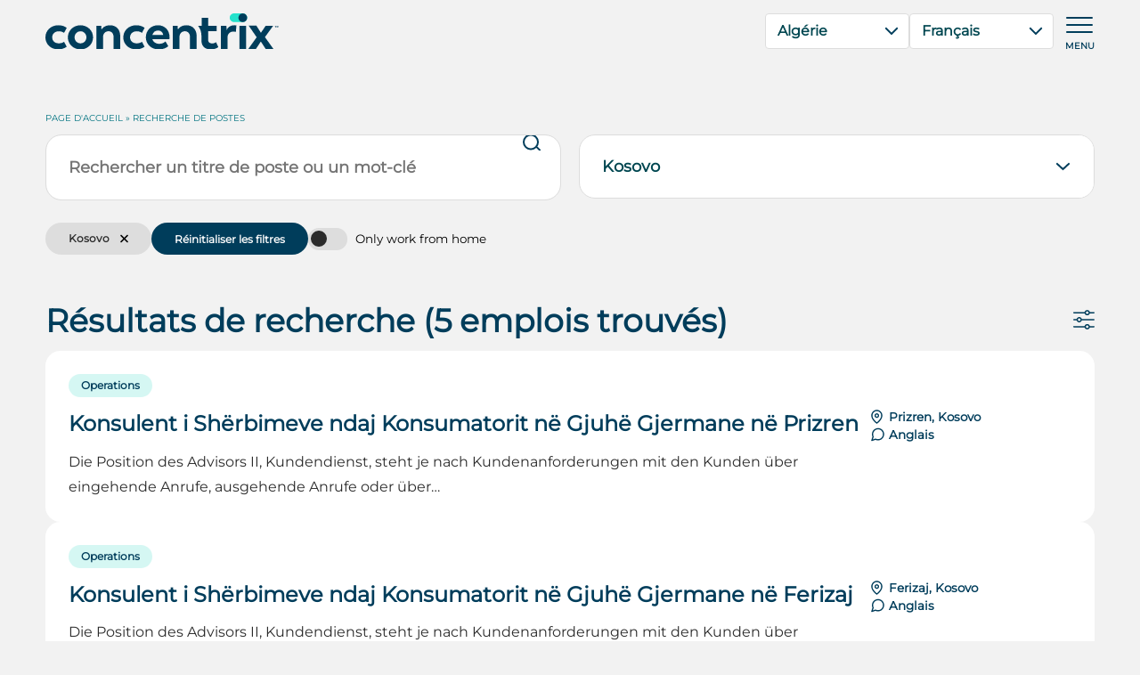

--- FILE ---
content_type: text/html; charset=UTF-8
request_url: https://jobs.concentrix.com/algeria/fr/rechercher-un-emploi/?country=Kosovo
body_size: 11681
content:
<!DOCTYPE html>
<html lang="fr-FR">
<head>
    <meta http-equiv="Content-Type" content="text/html; charset=utf-8"/>
    <meta name="viewport" content="width=device-width, initial-scale=1, maximum-scale=1">
    <link rel="icon" type="image/x-icon" href="https://jobs.concentrix.com/favicon.png">
    <title>Offres d&#039;emploi en Kosovo | Concentrix</title>

    <meta property="og:image" content="https://jobs.concentrix.com/wp-content/uploads/2024/05/social-media-cover.jpg"
          class="yoast-seo-meta-tag"/>
    <meta property="og:image:width" content="1922" class="yoast-seo-meta-tag"/>
    <meta property="og:image:height" content="1010" class="yoast-seo-meta-tag"/>
    <meta property="og:image:type" content="image/jpeg" class="yoast-seo-meta-tag"/>

    <meta name="google-site-verification" content="tZMednnxUwwpGGV0z__3foCD5e9p1kmeaN0Nueo6Sj8"/>

	<meta name='robots' content='index, follow, max-image-preview:large, max-snippet:-1, max-video-preview:-1' />
	<style>img:is([sizes="auto" i], [sizes^="auto," i]) { contain-intrinsic-size: 3000px 1500px }</style>
	
	
	<meta name="description" content="Offres d&#039;emploi en Kosovo." />
	<link rel="canonical" href="https://jobs.concentrix.com/fr/liste-demplois/offres-demploi-en-kosovo/" />
	<meta property="og:locale" content="fr_FR" />
	<meta property="og:type" content="article" />
	<meta property="og:title" content="Recherche de postes - Concentrix Algeria" />
	<meta property="og:url" content="https://jobs.concentrix.com/fr/liste-demplois/offres-demploi-en-kosovo/" />
	<meta property="og:site_name" content="Concentrix Algeria" />
	<meta property="article:modified_time" content="2024-04-20T15:18:33+00:00" />
	<meta name="twitter:card" content="summary_large_image" />
	<script type="application/ld+json" class="yoast-schema-graph">{"@context":"https://schema.org","@graph":[{"@type":"WebPage","@id":"https://jobs.concentrix.com/algeria/fr/rechercher-un-emploi/","url":"https://jobs.concentrix.com/fr/rechercher-un-emploi/","name":"Offres d'emploi en Kosovo | Concentrix","isPartOf":{"@id":"https://jobs.concentrix.com/algeria/fr/#website"},"datePublished":"2024-04-11T11:50:18+00:00","dateModified":"2024-04-20T15:18:33+00:00","breadcrumb":{"@id":"https://jobs.concentrix.com/fr/rechercher-un-emploi/#breadcrumb"},"inLanguage":"fr-FR","potentialAction":[{"@type":"ReadAction","target":["https://jobs.concentrix.com/fr/rechercher-un-emploi/"]}],"description":"Offres d'emploi en Kosovo"},{"@type":"BreadcrumbList","@id":"https://jobs.concentrix.com/fr/rechercher-un-emploi/#breadcrumb","itemListElement":[{"@type":"ListItem","position":1,"name":"Page d'accueil","item":"https://jobs.concentrix.com/algeria/fr/"},{"@type":"ListItem","position":2,"name":"Recherche de postes"}]},{"@type":"WebSite","@id":"https://jobs.concentrix.com/algeria/fr/#website","url":"https://jobs.concentrix.com/algeria/fr/","name":"Concentrix Algeria","description":"","potentialAction":[{"@type":"SearchAction","target":{"@type":"EntryPoint","urlTemplate":"https://jobs.concentrix.com/algeria/fr/?s={search_term_string}"},"query-input":{"@type":"PropertyValueSpecification","valueRequired":true,"valueName":"search_term_string"}}],"inLanguage":"fr-FR"}]}</script>
	


<link rel='dns-prefetch' href='//ajax.googleapis.com' />
<link rel='dns-prefetch' href='//cdnjs.cloudflare.com' />
		<style>
			.lazyload,
			.lazyloading {
				max-width: 100%;
			}
		</style>
		<link rel='stylesheet' id='gd-404-css' href='https://jobs.concentrix.com/algeria/wp-content/themes/jobswh/css/404.css' type='text/css' media='all' />
<style id='classic-theme-styles-inline-css' type='text/css'>
/*! This file is auto-generated */
.wp-block-button__link{color:#fff;background-color:#32373c;border-radius:9999px;box-shadow:none;text-decoration:none;padding:calc(.667em + 2px) calc(1.333em + 2px);font-size:1.125em}.wp-block-file__button{background:#32373c;color:#fff;text-decoration:none}
</style>
<link rel='stylesheet' id='wpml-legacy-dropdown-click-0-css' href='https://jobs.concentrix.com/algeria/wp-content/plugins/sitepress-multilingual-cms/templates/language-switchers/legacy-dropdown-click/style.min.css' type='text/css' media='all' />
<link rel='stylesheet' id='searchwp-forms-css' href='https://jobs.concentrix.com/algeria/wp-content/plugins/searchwp/assets/css/frontend/search-forms.min.css' type='text/css' media='all' />
<link rel='stylesheet' id='gd-animate-css' href='https://cdnjs.cloudflare.com/ajax/libs/animate.css/4.1.1/animate.min.css' type='text/css' media='all' />
<link rel='stylesheet' id='gd-jobs-selectric-css' href='https://jobs.concentrix.com/algeria/wp-content/themes/jobswh/css/selectric.css' type='text/css' media='all' />
<link rel='stylesheet' id='gd-main-css' href='https://jobs.concentrix.com/algeria/wp-content/themes/jobswh/css/main.css' type='text/css' media='all' />
<link rel='stylesheet' id='gd-jobs-css-css' href='https://jobs.concentrix.com/algeria/wp-content/themes/jobswh/css/gd-jobs.css' type='text/css' media='all' />
<link rel='stylesheet' id='gd-page-builder-job_search_list_with_filter-css' href='https://jobs.concentrix.com/algeria/wp-content/themes/jobswh/css/components/job_search_list_with_filter.css' type='text/css' media='all' />
<script type="text/javascript" id="wpml-cookie-js-extra">
/* <![CDATA[ */
var wpml_cookies = {"wp-wpml_current_language":{"value":"fr","expires":1,"path":"\/"}};
var wpml_cookies = {"wp-wpml_current_language":{"value":"fr","expires":1,"path":"\/"}};
/* ]]> */
</script>
<script type="text/javascript" src="https://jobs.concentrix.com/algeria/wp-content/plugins/sitepress-multilingual-cms/res/js/cookies/language-cookie.js" id="wpml-cookie-js" defer="defer" data-wp-strategy="defer"></script>
<script type="text/javascript" src="https://jobs.concentrix.com/algeria/wp-content/plugins/sitepress-multilingual-cms/templates/language-switchers/legacy-dropdown-click/script.min.js" id="wpml-legacy-dropdown-click-0-js"></script>
<script type="text/javascript" src="https://ajax.googleapis.com/ajax/libs/jquery/3.6.0/jquery.min.js" id="jquery-js"></script>

<link rel='shortlink' href='https://jobs.concentrix.com/algeria/fr/?p=217224' />
<link rel="alternate" title="oEmbed (JSON)" type="application/json+oembed" href="https://jobs.concentrix.com/algeria/fr/wp-json/oembed/1.0/embed?url=https%3A%2F%2Fjobs.concentrix.com%2Falgeria%2Ffr%2Frechercher-un-emploi%2F" />
<link rel="alternate" title="oEmbed (XML)" type="text/xml+oembed" href="https://jobs.concentrix.com/algeria/fr/wp-json/oembed/1.0/embed?url=https%3A%2F%2Fjobs.concentrix.com%2Falgeria%2Ffr%2Frechercher-un-emploi%2F&#038;format=xml" />

		<script>
			document.documentElement.className = document.documentElement.className.replace('no-js', 'js');
		</script>
				<style>
			.no-js img.lazyload {
				display: none;
			}

			figure.wp-block-image img.lazyloading {
				min-width: 150px;
			}

			.lazyload,
			.lazyloading {
				--smush-placeholder-width: 100px;
				--smush-placeholder-aspect-ratio: 1/1;
				width: var(--smush-image-width, var(--smush-placeholder-width)) !important;
				aspect-ratio: var(--smush-image-aspect-ratio, var(--smush-placeholder-aspect-ratio)) !important;
			}

						.lazyload, .lazyloading {
				opacity: 0;
			}

			.lazyloaded {
				opacity: 1;
				transition: opacity 200ms;
				transition-delay: 0ms;
			}

					</style>
		
	        <meta name="facebook-domain-verification" content="dtac1bdh1phgojysgzuarc328blo29"/>   

    
        <script>(function(w,d,s,l,i){w[l]=w[l]||[];w[l].push({'gtm.start':
        new Date().getTime(),event:'gtm.js'});var f=d.getElementsByTagName(s)[0],
        j=d.createElement(s),dl=l!='dataLayer'?'&l='+l:'';j.async=true;j.src=
        'https://www.googletagmanager.com/gtm.js?id='+i+dl;f.parentNode.insertBefore(j,f);
        })(window,document,'script','dataLayer','GTM-P3P2SBPB');</script>
    
        	
    <script>
        const _GD_GLOBAL = {};
        _GD_GLOBAL.AJAX_URL = "https://jobs.concentrix.com/algeria/wp-admin/admin-ajax.php";
        _GD_GLOBAL.HOME_URL = "https://jobs.concentrix.com/algeria/fr//";
        _GD_GLOBAL.HOME_GLOBAL_URL = "https://jobs.concentrix.com/";
        _GD_GLOBAL.CLEAR_ALL = "Réinitialiser les filtres";
        _GD_GLOBAL.ALGOLIA_APP_ID = "P7JGBZRSX0";
        _GD_GLOBAL.ALGOLIA_SEARCH_KEY = "b4449b0211febb023b86d29b5c3a5012";
        _GD_GLOBAL.ALGOLIA_INDEX_NAME = "jobs";
        		        _GD_GLOBAL.PAGE_ID = "217224";
        _GD_GLOBAL.JOB_BASE = "https://jobs.concentrix.com/algeria/fr//job/";
		        const wpmlLang = 'fr'
        _GD_GLOBAL.GC_TEST="true";
    </script>
</head>
<body class="wp-singular page-template-default page page-id-217224 wp-theme-jobswh sticky-header blog-id-45">

    <!-- Google Tag Manager (noscript) -->
    <noscript>
        <iframe data-cookieconsent="preferences" src="https://www.googletagmanager.com/ns.html?id=GTM-P3P2SBPB"
                height="0" width="0" style="display:none;visibility:hidden"></iframe>
    </noscript>
    <!-- End Google Tag Manager (noscript) -->

<div id="mega-menu">
    <div class="container">
        <div class="nav-wrapper">
			
    <div class="jobs-nav">
        <div class="title">
            <span data-title="Trouver des emplois par" data-title-alt="Find">
                Trouver des emplois par            </span>

            <a href="javascript:void(0)" class="back">Retour</a>
        </div>

        <div class="jobs-navs">
            <ul class="parent">
                <li>
                    <a href="javascript:void(0)" class="show-subcat" data-subcat="jobs-categories"
                       data-subcat-label="Catégorie">
						Catégorie                    </a>
                </li>

                <li>
                    <a href="javascript:void(0)" class="show-subcat" data-subcat="jobs-locations"
                       data-subcat-label="Lieu">
						Lieu                    </a>
                </li>

				                    <li>
                        <a href="javascript:void(0)" class="show-subcat" data-subcat="jobs-abroad-subcat"
                           data-subcat-label="Emplois à l'étranger">
							Emplois à l'étranger                        </a>
                    </li>
				
                <li>
                    <a href="javascript:void(0)" class="show-subcat" data-subcat="jobs-languages"
                       data-subcat-label="Langue">
						Langue                    </a>
                </li>
            </ul>

            <ul class="subcat jobs-categories">
				                    <li>
                        <a class="track-nav-link header-nav-link header-nav-category-link"
                           href="https://jobs.concentrix.com/algeria/fr/rechercher-un-emploi/?category=Autre">
							Autre                        </a>
                    </li>
				                    <li>
                        <a class="track-nav-link header-nav-link header-nav-category-link"
                           href="https://jobs.concentrix.com/algeria/fr/rechercher-un-emploi/?category=Finance">
							Finance                        </a>
                    </li>
				                    <li>
                        <a class="track-nav-link header-nav-link header-nav-category-link"
                           href="https://jobs.concentrix.com/algeria/fr/rechercher-un-emploi/?category=Formation & Qualité">
							Formation & Qualité                        </a>
                    </li>
				                    <li>
                        <a class="track-nav-link header-nav-link header-nav-category-link"
                           href="https://jobs.concentrix.com/algeria/fr/rechercher-un-emploi/?category=Gestion de compte">
							Gestion de compte                        </a>
                    </li>
				                    <li>
                        <a class="track-nav-link header-nav-link header-nav-category-link"
                           href="https://jobs.concentrix.com/algeria/fr/rechercher-un-emploi/?category=Gestion de projet">
							Gestion de projet                        </a>
                    </li>
				                    <li>
                        <a class="track-nav-link header-nav-link header-nav-category-link"
                           href="https://jobs.concentrix.com/algeria/fr/rechercher-un-emploi/?category=Gestion des effectifs">
							Gestion des effectifs                        </a>
                    </li>
				                    <li>
                        <a class="track-nav-link header-nav-link header-nav-category-link"
                           href="https://jobs.concentrix.com/algeria/fr/rechercher-un-emploi/?category=Immobilier">
							Immobilier                        </a>
                    </li>
				                    <li>
                        <a class="track-nav-link header-nav-link header-nav-category-link"
                           href="https://jobs.concentrix.com/algeria/fr/rechercher-un-emploi/?category=Marketing et Communications">
							Marketing et Communications                        </a>
                    </li>
				                    <li>
                        <a class="track-nav-link header-nav-link header-nav-category-link"
                           href="https://jobs.concentrix.com/algeria/fr/rechercher-un-emploi/?category=Operations">
							Operations                        </a>
                    </li>
				                    <li>
                        <a class="track-nav-link header-nav-link header-nav-category-link"
                           href="https://jobs.concentrix.com/algeria/fr/rechercher-un-emploi/?category=Recherche et Analyse">
							Recherche et Analyse                        </a>
                    </li>
				                    <li>
                        <a class="track-nav-link header-nav-link header-nav-category-link"
                           href="https://jobs.concentrix.com/algeria/fr/rechercher-un-emploi/?category=Ressources humaines">
							Ressources humaines                        </a>
                    </li>
				                    <li>
                        <a class="track-nav-link header-nav-link header-nav-category-link"
                           href="https://jobs.concentrix.com/algeria/fr/rechercher-un-emploi/?category=Service client et Support">
							Service client et Support                        </a>
                    </li>
				                    <li>
                        <a class="track-nav-link header-nav-link header-nav-category-link"
                           href="https://jobs.concentrix.com/algeria/fr/rechercher-un-emploi/?category=Sécurité mondiale">
							Sécurité mondiale                        </a>
                    </li>
				                    <li>
                        <a class="track-nav-link header-nav-link header-nav-category-link"
                           href="https://jobs.concentrix.com/algeria/fr/rechercher-un-emploi/?category=Technologies de l'information">
							Technologies de l'information                        </a>
                    </li>
				                    <li>
                        <a class="track-nav-link header-nav-link header-nav-category-link"
                           href="https://jobs.concentrix.com/algeria/fr/rechercher-un-emploi/?category=Vente">
							Vente                        </a>
                    </li>
				            </ul>

            <ul class="subcat jobs-locations">
													                        <li>
                            <a class="track-nav-link header-nav-link header-nav-location-link"
                               href="https://jobs.concentrix.com/algeria/fr/rechercher-un-emploi/?country=Afrique Du Sud">
								Afrique Du Sud                            </a>
                        </li>
														                        <li>
                            <a class="track-nav-link header-nav-link header-nav-location-link"
                               href="https://jobs.concentrix.com/algeria/fr/rechercher-un-emploi/?country=Albanie">
								Albanie                            </a>
                        </li>
														                        <li>
                            <a class="track-nav-link header-nav-link header-nav-location-link"
                               href="https://jobs.concentrix.com/algeria/fr/rechercher-un-emploi/?country=Algérie">
								Algérie                            </a>
                        </li>
														                        <li>
                            <a class="track-nav-link header-nav-link header-nav-location-link"
                               href="https://jobs.concentrix.com/algeria/fr/rechercher-un-emploi/?country=Allemagne">
								Allemagne                            </a>
                        </li>
														                        <li>
                            <a class="track-nav-link header-nav-link header-nav-location-link"
                               href="https://jobs.concentrix.com/algeria/fr/rechercher-un-emploi/?country=Arabie Saoudite">
								Arabie Saoudite                            </a>
                        </li>
														                        <li>
                            <a class="track-nav-link header-nav-link header-nav-location-link"
                               href="https://jobs.concentrix.com/algeria/fr/rechercher-un-emploi/?country=Argentine">
								Argentine                            </a>
                        </li>
														                        <li>
                            <a class="track-nav-link header-nav-link header-nav-location-link"
                               href="https://jobs.concentrix.com/algeria/fr/rechercher-un-emploi/?country=Australie">
								Australie                            </a>
                        </li>
														                        <li>
                            <a class="track-nav-link header-nav-link header-nav-location-link"
                               href="https://jobs.concentrix.com/algeria/fr/rechercher-un-emploi/?country=Autriche">
								Autriche                            </a>
                        </li>
														                        <li>
                            <a class="track-nav-link header-nav-link header-nav-location-link"
                               href="https://jobs.concentrix.com/algeria/fr/rechercher-un-emploi/?country=Belgique">
								Belgique                            </a>
                        </li>
														                        <li>
                            <a class="track-nav-link header-nav-link header-nav-location-link"
                               href="https://jobs.concentrix.com/algeria/fr/rechercher-un-emploi/?country=Bosnie Herzégovine">
								Bosnie Herzégovine                            </a>
                        </li>
														                        <li>
                            <a class="track-nav-link header-nav-link header-nav-location-link"
                               href="https://jobs.concentrix.com/algeria/fr/rechercher-un-emploi/?country=Brésil">
								Brésil                            </a>
                        </li>
														                        <li>
                            <a class="track-nav-link header-nav-link header-nav-location-link"
                               href="https://jobs.concentrix.com/algeria/fr/rechercher-un-emploi/?country=Bulgarie">
								Bulgarie                            </a>
                        </li>
														                        <li>
                            <a class="track-nav-link header-nav-link header-nav-location-link"
                               href="https://jobs.concentrix.com/algeria/fr/rechercher-un-emploi/?country=Bénin">
								Bénin                            </a>
                        </li>
														                        <li>
                            <a class="track-nav-link header-nav-link header-nav-location-link"
                               href="https://jobs.concentrix.com/algeria/fr/rechercher-un-emploi/?country=Canada">
								Canada                            </a>
                        </li>
														                        <li>
                            <a class="track-nav-link header-nav-link header-nav-location-link"
                               href="https://jobs.concentrix.com/algeria/fr/rechercher-un-emploi/?country=Chine">
								Chine                            </a>
                        </li>
														                        <li>
                            <a class="track-nav-link header-nav-link header-nav-location-link"
                               href="https://jobs.concentrix.com/algeria/fr/rechercher-un-emploi/?country=Colombie">
								Colombie                            </a>
                        </li>
														                        <li>
                            <a class="track-nav-link header-nav-link header-nav-location-link"
                               href="https://jobs.concentrix.com/algeria/fr/rechercher-un-emploi/?country=Costa Rica">
								Costa Rica                            </a>
                        </li>
														                        <li>
                            <a class="track-nav-link header-nav-link header-nav-location-link"
                               href="https://jobs.concentrix.com/algeria/fr/rechercher-un-emploi/?country=Cote D'Ivoire">
								Cote D'Ivoire                            </a>
                        </li>
														                        <li>
                            <a class="track-nav-link header-nav-link header-nav-location-link"
                               href="https://jobs.concentrix.com/algeria/fr/rechercher-un-emploi/?country=Curaçao">
								Curaçao                            </a>
                        </li>
														                        <li>
                            <a class="track-nav-link header-nav-link header-nav-location-link"
                               href="https://jobs.concentrix.com/algeria/fr/rechercher-un-emploi/?country=Danemark">
								Danemark                            </a>
                        </li>
														                        <li>
                            <a class="track-nav-link header-nav-link header-nav-location-link"
                               href="https://jobs.concentrix.com/algeria/fr/rechercher-un-emploi/?country=Egypte">
								Egypte                            </a>
                        </li>
														                        <li>
                            <a class="track-nav-link header-nav-link header-nav-location-link"
                               href="https://jobs.concentrix.com/algeria/fr/rechercher-un-emploi/?country=El Salvador">
								El Salvador                            </a>
                        </li>
														                        <li>
                            <a class="track-nav-link header-nav-link header-nav-location-link"
                               href="https://jobs.concentrix.com/algeria/fr/rechercher-un-emploi/?country=Espagne">
								Espagne                            </a>
                        </li>
														                        <li>
                            <a class="track-nav-link header-nav-link header-nav-location-link"
                               href="https://jobs.concentrix.com/algeria/fr/rechercher-un-emploi/?country=Estonie">
								Estonie                            </a>
                        </li>
														                        <li>
                            <a class="track-nav-link header-nav-link header-nav-location-link"
                               href="https://jobs.concentrix.com/algeria/fr/rechercher-un-emploi/?country=Finlande">
								Finlande                            </a>
                        </li>
														                        <li>
                            <a class="track-nav-link header-nav-link header-nav-location-link"
                               href="https://jobs.concentrix.com/algeria/fr/rechercher-un-emploi/?country=France">
								France                            </a>
                        </li>
														                        <li>
                            <a class="track-nav-link header-nav-link header-nav-location-link"
                               href="https://jobs.concentrix.com/algeria/fr/rechercher-un-emploi/?country=Ghana">
								Ghana                            </a>
                        </li>
														                        <li>
                            <a class="track-nav-link header-nav-link header-nav-location-link"
                               href="https://jobs.concentrix.com/algeria/fr/rechercher-un-emploi/?country=Grande Bretagne">
								Grande Bretagne                            </a>
                        </li>
														                        <li>
                            <a class="track-nav-link header-nav-link header-nav-location-link"
                               href="https://jobs.concentrix.com/algeria/fr/rechercher-un-emploi/?country=Grèce">
								Grèce                            </a>
                        </li>
														                        <li>
                            <a class="track-nav-link header-nav-link header-nav-location-link"
                               href="https://jobs.concentrix.com/algeria/fr/rechercher-un-emploi/?country=Guatemala">
								Guatemala                            </a>
                        </li>
														                        <li>
                            <a class="track-nav-link header-nav-link header-nav-location-link"
                               href="https://jobs.concentrix.com/algeria/fr/rechercher-un-emploi/?country=Géorgie">
								Géorgie                            </a>
                        </li>
														                        <li>
                            <a class="track-nav-link header-nav-link header-nav-location-link"
                               href="https://jobs.concentrix.com/algeria/fr/rechercher-un-emploi/?country=Honduras">
								Honduras                            </a>
                        </li>
														                        <li>
                            <a class="track-nav-link header-nav-link header-nav-location-link"
                               href="https://jobs.concentrix.com/algeria/fr/rechercher-un-emploi/?country=Hongrie">
								Hongrie                            </a>
                        </li>
														                        <li>
                            <a class="track-nav-link header-nav-link header-nav-location-link"
                               href="https://jobs.concentrix.com/algeria/fr/rechercher-un-emploi/?country=Inde">
								Inde                            </a>
                        </li>
														                        <li>
                            <a class="track-nav-link header-nav-link header-nav-location-link"
                               href="https://jobs.concentrix.com/algeria/fr/rechercher-un-emploi/?country=Indonésie">
								Indonésie                            </a>
                        </li>
														                        <li>
                            <a class="track-nav-link header-nav-link header-nav-location-link"
                               href="https://jobs.concentrix.com/algeria/fr/rechercher-un-emploi/?country=Irlande">
								Irlande                            </a>
                        </li>
														                        <li>
                            <a class="track-nav-link header-nav-link header-nav-location-link"
                               href="https://jobs.concentrix.com/algeria/fr/rechercher-un-emploi/?country=Italie">
								Italie                            </a>
                        </li>
														                        <li>
                            <a class="track-nav-link header-nav-link header-nav-location-link"
                               href="https://jobs.concentrix.com/algeria/fr/rechercher-un-emploi/?country=Jamaïque">
								Jamaïque                            </a>
                        </li>
														                        <li>
                            <a class="track-nav-link header-nav-link header-nav-location-link"
                               href="https://jobs.concentrix.com/algeria/fr/rechercher-un-emploi/?country=Japon">
								Japon                            </a>
                        </li>
														                        <li>
                            <a class="track-nav-link header-nav-link header-nav-location-link"
                               href="https://jobs.concentrix.com/algeria/fr/rechercher-un-emploi/?country=Jordanie">
								Jordanie                            </a>
                        </li>
														                        <li>
                            <a class="track-nav-link header-nav-link header-nav-location-link"
                               href="https://jobs.concentrix.com/algeria/fr/rechercher-un-emploi/?country=Kosovo">
								Kosovo                            </a>
                        </li>
														                        <li>
                            <a class="track-nav-link header-nav-link header-nav-location-link"
                               href="https://jobs.concentrix.com/algeria/fr/rechercher-un-emploi/?country=Lettonie">
								Lettonie                            </a>
                        </li>
														                        <li>
                            <a class="track-nav-link header-nav-link header-nav-location-link"
                               href="https://jobs.concentrix.com/algeria/fr/rechercher-un-emploi/?country=Lithuanie">
								Lithuanie                            </a>
                        </li>
														                        <li>
                            <a class="track-nav-link header-nav-link header-nav-location-link"
                               href="https://jobs.concentrix.com/algeria/fr/rechercher-un-emploi/?country=Macédoine Du Nord">
								Macédoine Du Nord                            </a>
                        </li>
														                        <li>
                            <a class="track-nav-link header-nav-link header-nav-location-link"
                               href="https://jobs.concentrix.com/algeria/fr/rechercher-un-emploi/?country=Madagascar">
								Madagascar                            </a>
                        </li>
														                        <li>
                            <a class="track-nav-link header-nav-link header-nav-location-link"
                               href="https://jobs.concentrix.com/algeria/fr/rechercher-un-emploi/?country=Malaysie">
								Malaysie                            </a>
                        </li>
														                        <li>
                            <a class="track-nav-link header-nav-link header-nav-location-link"
                               href="https://jobs.concentrix.com/algeria/fr/rechercher-un-emploi/?country=Maroc">
								Maroc                            </a>
                        </li>
														                        <li>
                            <a class="track-nav-link header-nav-link header-nav-location-link"
                               href="https://jobs.concentrix.com/algeria/fr/rechercher-un-emploi/?country=Maurice">
								Maurice                            </a>
                        </li>
														                        <li>
                            <a class="track-nav-link header-nav-link header-nav-location-link"
                               href="https://jobs.concentrix.com/algeria/fr/rechercher-un-emploi/?country=Mexique">
								Mexique                            </a>
                        </li>
														                        <li>
                            <a class="track-nav-link header-nav-link header-nav-location-link"
                               href="https://jobs.concentrix.com/algeria/fr/rechercher-un-emploi/?country=Nicaragua">
								Nicaragua                            </a>
                        </li>
														                        <li>
                            <a class="track-nav-link header-nav-link header-nav-location-link"
                               href="https://jobs.concentrix.com/algeria/fr/rechercher-un-emploi/?country=Norvège">
								Norvège                            </a>
                        </li>
														                        <li>
                            <a class="track-nav-link header-nav-link header-nav-location-link"
                               href="https://jobs.concentrix.com/algeria/fr/rechercher-un-emploi/?country=Pays Bas">
								Pays Bas                            </a>
                        </li>
														                        <li>
                            <a class="track-nav-link header-nav-link header-nav-location-link"
                               href="https://jobs.concentrix.com/algeria/fr/rechercher-un-emploi/?country=Philippines">
								Philippines                            </a>
                        </li>
														                        <li>
                            <a class="track-nav-link header-nav-link header-nav-location-link"
                               href="https://jobs.concentrix.com/algeria/fr/rechercher-un-emploi/?country=Pologne">
								Pologne                            </a>
                        </li>
														                        <li>
                            <a class="track-nav-link header-nav-link header-nav-location-link"
                               href="https://jobs.concentrix.com/algeria/fr/rechercher-un-emploi/?country=Portugal">
								Portugal                            </a>
                        </li>
														                        <li>
                            <a class="track-nav-link header-nav-link header-nav-location-link"
                               href="https://jobs.concentrix.com/algeria/fr/rechercher-un-emploi/?country=Pérou">
								Pérou                            </a>
                        </li>
														                        <li>
                            <a class="track-nav-link header-nav-link header-nav-location-link"
                               href="https://jobs.concentrix.com/algeria/fr/rechercher-un-emploi/?country=Roumanie">
								Roumanie                            </a>
                        </li>
														                        <li>
                            <a class="track-nav-link header-nav-link header-nav-location-link"
                               href="https://jobs.concentrix.com/algeria/fr/rechercher-un-emploi/?country=République Dominicaine">
								République Dominicaine                            </a>
                        </li>
														                        <li>
                            <a class="track-nav-link header-nav-link header-nav-location-link"
                               href="https://jobs.concentrix.com/algeria/fr/rechercher-un-emploi/?country=République Tchèque">
								République Tchèque                            </a>
                        </li>
														                        <li>
                            <a class="track-nav-link header-nav-link header-nav-location-link"
                               href="https://jobs.concentrix.com/algeria/fr/rechercher-un-emploi/?country=Serbie">
								Serbie                            </a>
                        </li>
														                        <li>
                            <a class="track-nav-link header-nav-link header-nav-location-link"
                               href="https://jobs.concentrix.com/algeria/fr/rechercher-un-emploi/?country=Singapour">
								Singapour                            </a>
                        </li>
														                        <li>
                            <a class="track-nav-link header-nav-link header-nav-location-link"
                               href="https://jobs.concentrix.com/algeria/fr/rechercher-un-emploi/?country=Slovaquie">
								Slovaquie                            </a>
                        </li>
														                        <li>
                            <a class="track-nav-link header-nav-link header-nav-location-link"
                               href="https://jobs.concentrix.com/algeria/fr/rechercher-un-emploi/?country=Suisse">
								Suisse                            </a>
                        </li>
														                        <li>
                            <a class="track-nav-link header-nav-link header-nav-location-link"
                               href="https://jobs.concentrix.com/algeria/fr/rechercher-un-emploi/?country=Suriname">
								Suriname                            </a>
                        </li>
														                        <li>
                            <a class="track-nav-link header-nav-link header-nav-location-link"
                               href="https://jobs.concentrix.com/algeria/fr/rechercher-un-emploi/?country=Suède">
								Suède                            </a>
                        </li>
														                        <li>
                            <a class="track-nav-link header-nav-link header-nav-location-link"
                               href="https://jobs.concentrix.com/algeria/fr/rechercher-un-emploi/?country=Sénégal">
								Sénégal                            </a>
                        </li>
														                        <li>
                            <a class="track-nav-link header-nav-link header-nav-location-link"
                               href="https://jobs.concentrix.com/algeria/fr/rechercher-un-emploi/?country=Thaïlande">
								Thaïlande                            </a>
                        </li>
														                        <li>
                            <a class="track-nav-link header-nav-link header-nav-location-link"
                               href="https://jobs.concentrix.com/algeria/fr/rechercher-un-emploi/?country=Tunisie">
								Tunisie                            </a>
                        </li>
														                        <li>
                            <a class="track-nav-link header-nav-link header-nav-location-link"
                               href="https://jobs.concentrix.com/algeria/fr/rechercher-un-emploi/?country=Turquie">
								Turquie                            </a>
                        </li>
														                        <li>
                            <a class="track-nav-link header-nav-link header-nav-location-link"
                               href="https://jobs.concentrix.com/algeria/fr/rechercher-un-emploi/?country=Vietnam">
								Vietnam                            </a>
                        </li>
														                        <li>
                            <a class="track-nav-link header-nav-link header-nav-location-link"
                               href="https://jobs.concentrix.com/algeria/fr/rechercher-un-emploi/?country=Émirats Arabes Unis">
								Émirats Arabes Unis                            </a>
                        </li>
														                        <li>
                            <a class="track-nav-link header-nav-link header-nav-location-link"
                               href="https://jobs.concentrix.com/algeria/fr/rechercher-un-emploi/?country=États-Unis D'Amérique">
								États-Unis D'Amérique                            </a>
                        </li>
									            </ul>

            <ul class="subcat jobs-abroad-subcat">
				                    <li>
                        <a class="track-nav-link header-nav-link header-nav-jobsabroad-link"
                           href="https://jobs.concentrix.com/algeria/fr/postes-a-letranger/grece/">
							Grèce                        </a>
                    </li>
				                    <li>
                        <a class="track-nav-link header-nav-link header-nav-jobsabroad-link"
                           href="https://jobs.concentrix.com/algeria/fr/postes-a-letranger/roumanie/">
							Roumanie                        </a>
                    </li>
				                    <li>
                        <a class="track-nav-link header-nav-link header-nav-jobsabroad-link"
                           href="https://jobs.concentrix.com/algeria/fr/postes-a-letranger/portugal/">
							Portugal                        </a>
                    </li>
				                    <li>
                        <a class="track-nav-link header-nav-link header-nav-jobsabroad-link"
                           href="https://jobs.concentrix.com/algeria/fr/postes-a-letranger/espagne/">
							Espagne                        </a>
                    </li>
				            </ul>

            <ul class="subcat jobs-languages">
				
									                        <li>
                            <a class="track-nav-link header-nav-link header-nav-language-link"
                               href="https://jobs.concentrix.com/algeria/fr/rechercher-un-emploi/?language=Allemand">
								Allemand                            </a>
                        </li>
														                        <li>
                            <a class="track-nav-link header-nav-link header-nav-language-link"
                               href="https://jobs.concentrix.com/algeria/fr/rechercher-un-emploi/?language=Anglais">
								Anglais                            </a>
                        </li>
														                        <li>
                            <a class="track-nav-link header-nav-link header-nav-language-link"
                               href="https://jobs.concentrix.com/algeria/fr/rechercher-un-emploi/?language=Arabe">
								Arabe                            </a>
                        </li>
														                        <li>
                            <a class="track-nav-link header-nav-link header-nav-language-link"
                               href="https://jobs.concentrix.com/algeria/fr/rechercher-un-emploi/?language=Bulgare">
								Bulgare                            </a>
                        </li>
														                        <li>
                            <a class="track-nav-link header-nav-link header-nav-language-link"
                               href="https://jobs.concentrix.com/algeria/fr/rechercher-un-emploi/?language=Coréen">
								Coréen                            </a>
                        </li>
														                        <li>
                            <a class="track-nav-link header-nav-link header-nav-language-link"
                               href="https://jobs.concentrix.com/algeria/fr/rechercher-un-emploi/?language=Croate">
								Croate                            </a>
                        </li>
														                        <li>
                            <a class="track-nav-link header-nav-link header-nav-language-link"
                               href="https://jobs.concentrix.com/algeria/fr/rechercher-un-emploi/?language=Danois">
								Danois                            </a>
                        </li>
														                        <li>
                            <a class="track-nav-link header-nav-link header-nav-language-link"
                               href="https://jobs.concentrix.com/algeria/fr/rechercher-un-emploi/?language=Espagnol">
								Espagnol                            </a>
                        </li>
														                        <li>
                            <a class="track-nav-link header-nav-link header-nav-language-link"
                               href="https://jobs.concentrix.com/algeria/fr/rechercher-un-emploi/?language=Estonien">
								Estonien                            </a>
                        </li>
														                        <li>
                            <a class="track-nav-link header-nav-link header-nav-language-link"
                               href="https://jobs.concentrix.com/algeria/fr/rechercher-un-emploi/?language=Finnois">
								Finnois                            </a>
                        </li>
														                        <li>
                            <a class="track-nav-link header-nav-link header-nav-language-link"
                               href="https://jobs.concentrix.com/algeria/fr/rechercher-un-emploi/?language=Français">
								Français                            </a>
                        </li>
														                        <li>
                            <a class="track-nav-link header-nav-link header-nav-language-link"
                               href="https://jobs.concentrix.com/algeria/fr/rechercher-un-emploi/?language=Hébreu">
								Hébreu                            </a>
                        </li>
														                        <li>
                            <a class="track-nav-link header-nav-link header-nav-language-link"
                               href="https://jobs.concentrix.com/algeria/fr/rechercher-un-emploi/?language=Italien">
								Italien                            </a>
                        </li>
														                        <li>
                            <a class="track-nav-link header-nav-link header-nav-language-link"
                               href="https://jobs.concentrix.com/algeria/fr/rechercher-un-emploi/?language=Japonais">
								Japonais                            </a>
                        </li>
														                        <li>
                            <a class="track-nav-link header-nav-link header-nav-language-link"
                               href="https://jobs.concentrix.com/algeria/fr/rechercher-un-emploi/?language=Malais">
								Malais                            </a>
                        </li>
														                        <li>
                            <a class="track-nav-link header-nav-link header-nav-language-link"
                               href="https://jobs.concentrix.com/algeria/fr/rechercher-un-emploi/?language=Mandarin">
								Mandarin                            </a>
                        </li>
														                        <li>
                            <a class="track-nav-link header-nav-link header-nav-language-link"
                               href="https://jobs.concentrix.com/algeria/fr/rechercher-un-emploi/?language=Norvégien">
								Norvégien                            </a>
                        </li>
														                        <li>
                            <a class="track-nav-link header-nav-link header-nav-language-link"
                               href="https://jobs.concentrix.com/algeria/fr/rechercher-un-emploi/?language=Néerlandais">
								Néerlandais                            </a>
                        </li>
														                        <li>
                            <a class="track-nav-link header-nav-link header-nav-language-link"
                               href="https://jobs.concentrix.com/algeria/fr/rechercher-un-emploi/?language=Polonais">
								Polonais                            </a>
                        </li>
														                        <li>
                            <a class="track-nav-link header-nav-link header-nav-language-link"
                               href="https://jobs.concentrix.com/algeria/fr/rechercher-un-emploi/?language=Portugais">
								Portugais                            </a>
                        </li>
														                        <li>
                            <a class="track-nav-link header-nav-link header-nav-language-link"
                               href="https://jobs.concentrix.com/algeria/fr/rechercher-un-emploi/?language=Roumain">
								Roumain                            </a>
                        </li>
														                        <li>
                            <a class="track-nav-link header-nav-link header-nav-language-link"
                               href="https://jobs.concentrix.com/algeria/fr/rechercher-un-emploi/?language=Russe">
								Russe                            </a>
                        </li>
														                        <li>
                            <a class="track-nav-link header-nav-link header-nav-language-link"
                               href="https://jobs.concentrix.com/algeria/fr/rechercher-un-emploi/?language=Serbe">
								Serbe                            </a>
                        </li>
														                        <li>
                            <a class="track-nav-link header-nav-link header-nav-language-link"
                               href="https://jobs.concentrix.com/algeria/fr/rechercher-un-emploi/?language=Slovaque">
								Slovaque                            </a>
                        </li>
														                        <li>
                            <a class="track-nav-link header-nav-link header-nav-language-link"
                               href="https://jobs.concentrix.com/algeria/fr/rechercher-un-emploi/?language=Slovène">
								Slovène                            </a>
                        </li>
														                        <li>
                            <a class="track-nav-link header-nav-link header-nav-language-link"
                               href="https://jobs.concentrix.com/algeria/fr/rechercher-un-emploi/?language=Suédois">
								Suédois                            </a>
                        </li>
														                        <li>
                            <a class="track-nav-link header-nav-link header-nav-language-link"
                               href="https://jobs.concentrix.com/algeria/fr/rechercher-un-emploi/?language=Tchèque">
								Tchèque                            </a>
                        </li>
														                        <li>
                            <a class="track-nav-link header-nav-link header-nav-language-link"
                               href="https://jobs.concentrix.com/algeria/fr/rechercher-un-emploi/?language=Thaï">
								Thaï                            </a>
                        </li>
														                        <li>
                            <a class="track-nav-link header-nav-link header-nav-language-link"
                               href="https://jobs.concentrix.com/algeria/fr/rechercher-un-emploi/?language=Turc">
								Turc                            </a>
                        </li>
														                        <li>
                            <a class="track-nav-link header-nav-link header-nav-language-link"
                               href="https://jobs.concentrix.com/algeria/fr/rechercher-un-emploi/?language=Ukrainien">
								Ukrainien                            </a>
                        </li>
									            </ul>

            <div class="all-jobs-wrapper">
                <a href="https://jobs.concentrix.com/algeria/fr/rechercher-un-emploi/"
                   class="btn btn-white all-jobs track-nav-link header-nav-link header-nav-all jobs-link">
					Voir tous les emplois                </a>
            </div>
        </div>
    </div>

	            <div class="menu-wrapper">
				<ul id="menu-footer-french" class="menu"><li id="menu-item-217669" class="menu-item menu-item-type-post_type menu-item-object-page menu-item-217669"><a href="https://jobs.concentrix.com/algeria/fr/a-propos-de-nous/" class="track-nav-link header-nav-link">À propos de nous</a></li>
<li id="menu-item-217707" class="menu-item menu-item-type-post_type menu-item-object-page menu-item-217707"><a href="https://jobs.concentrix.com/algeria/fr/a-propos-de-nous/notre-culture/" class="track-nav-link header-nav-link">Notre culture</a></li>
<li id="menu-item-217706" class="menu-item menu-item-type-post_type menu-item-object-page menu-item-217706"><a href="https://jobs.concentrix.com/algeria/fr/avantages/" class="track-nav-link header-nav-link">Avantages</a></li>
<li id="menu-item-217752" class="menu-item menu-item-type-post_type menu-item-object-page menu-item-217752"><a href="https://jobs.concentrix.com/algeria/fr/faqs/" class="track-nav-link header-nav-link">FAQ</a></li>
<li id="menu-item-217753" class="menu-item menu-item-type-post_type menu-item-object-page menu-item-217753"><a href="https://jobs.concentrix.com/algeria/fr/nous-contacter/" class="track-nav-link header-nav-link">Nous contacter</a></li>
<li id="menu-item-221372" class="menu-item menu-item-type-custom menu-item-object-custom menu-item-221372"><a target="_blank" href="https://www.concentrix.com/" class="track-nav-link header-nav-link">Pour les entreprises</a></li>
</ul>
                <div class="all-jobs-wrapper-mobile">
                    <a href="https://jobs.concentrix.com/algeria/fr/rechercher-un-emploi/"
                       class="btn btn-white all-jobs-mobile track-nav-link header-nav-link">
						Voir tous les emplois                    </a>
                </div>
            </div>
        </div>
    </div>
</div>

<header id="header" class="sticky ">
	
	
    <div class="container container-header">
        <a href="https://jobs.concentrix.com/algeria/fr/" id="logo">
			            <img src="https://jobs.concentrix.com/algeria/wp-content/themes/jobswh/img/logo-concentrix-color.svg" alt="Concentrix Algeria" class="logo-green" loading="lazy">
            <img src="https://jobs.concentrix.com/algeria/wp-content/themes/jobswh/img/logo-concentrix-white.svg" alt="Concentrix Algeria" class="logo-white" loading="lazy">
        </a>

        <div id="hamburger-wrapper">
            <div id="hamburger">
                <span class="line"></span>
                <span class="line"></span>
                <span class="line"></span>
            </div>

            <div class="title">Menu</div>
            <div class="close">Fermer</div>
        </div>

        <div class="select-wrapper location">
			<div id="country-select-header"><select><option data-concentrix="0" value="https://jobs.concentrix.com/fr/">Global</option><option data-concentrix="0" value="https://jobs.concentrix.com/south-africa/">Afrique du Sud</option><option data-concentrix="0" value="https://jobs.concentrix.com/albania/">Albanie</option><option data-concentrix="0" selected value="https://jobs.concentrix.com/algeria/fr/">Algérie</option><option data-concentrix="0" value="https://jobs.concentrix.com/germany/">Allemagne</option><option data-concentrix="0" value="https://jobs.concentrix.com/saudi-arabia/">Arabie saoudite</option><option data-concentrix="0" value="https://jobs.concentrix.com/argentina/">Argentine</option><option data-concentrix="0" value="https://jobs.concentrix.com/australia/">Australie</option><option data-concentrix="0" value="https://jobs.concentrix.com/austria/">Autriche</option><option data-concentrix="0" value="https://jobs.concentrix.com/bosnia/">Bosnie Herzégovine</option><option data-concentrix="0" value="https://jobs.concentrix.com/brazil/">Brésil</option><option data-concentrix="0" value="https://jobs.concentrix.com/bulgaria/">Bulgarie</option><option data-concentrix="0" value="https://jobs.concentrix.com/benin/fr/">Bénin</option><option data-concentrix="0" value="https://jobs.concentrix.com/canada/fr/">Canada</option><option data-concentrix="0" value="https://jobs.concentrix.com/china/">Chine</option><option data-concentrix="0" value="https://jobs.concentrix.com/colombia/">Colombie</option><option data-concentrix="0" value="https://jobs.concentrix.com/south-korea/">Corée du Sud</option><option data-concentrix="0" value="https://jobs.concentrix.com/costa-rica/">Costa Rica</option><option data-concentrix="0" value="https://jobs.concentrix.com/ivory-coast/fr/">Cote D'Ivoire</option><option data-concentrix="0" value="https://jobs.concentrix.com/curacao/">Curaçao</option><option data-concentrix="0" value="https://jobs.concentrix.com/denmark/">Danemark</option><option data-concentrix="0" value="https://jobs.concentrix.com/egypt/">Egypte</option><option data-concentrix="0" value="https://jobs.concentrix.com/el-salvador/">El Salvador</option><option data-concentrix="0" value="https://jobs.concentrix.com/spain/">Espagne</option><option data-concentrix="0" value="https://jobs.concentrix.com/estonia/">Estonie</option><option data-concentrix="0" value="https://jobs.concentrix.com/finland/">Finlande</option><option data-concentrix="0" value="https://jobs.concentrix.com/france/fr/">France</option><option data-concentrix="0" value="https://jobs.concentrix.com/ghana/fr/">Ghana</option><option data-concentrix="0" value="https://jobs.concentrix.com/uk/">Grande Bretagne</option><option data-concentrix="0" value="https://jobs.concentrix.com/greece/">Grèce</option><option data-concentrix="0" value="https://jobs.concentrix.com/guatemala/">Guatemala</option><option data-concentrix="0" value="https://jobs.concentrix.com/georgia/">Géorgie</option><option data-concentrix="0" value="https://jobs.concentrix.com/hungary/">Hongrie</option><option data-concentrix="0" value="https://jobs.concentrix.com/india/">Inde</option><option data-concentrix="0" value="https://jobs.concentrix.com/indonesia/">Indonesia</option><option data-concentrix="0" value="https://jobs.concentrix.com/ireland/">Irlande</option><option data-concentrix="0" value="https://jobs.concentrix.com/israel/">Israël</option><option data-concentrix="0" value="https://jobs.concentrix.com/italy/">Italie</option><option data-concentrix="0" value="https://jobs.concentrix.com/jamaica/">Jamaïque</option><option data-concentrix="0" value="https://jobs.concentrix.com/japan/">Japon</option><option data-concentrix="0" value="https://jobs.concentrix.com/jordan/">Jordanie</option><option data-concentrix="0" value="https://jobs.concentrix.com/kosovo/">Kosovo</option><option data-concentrix="0" value="https://jobs.concentrix.com/latvia/">Lettonie</option><option data-concentrix="0" value="https://jobs.concentrix.com/lithuania/">Lithuanie</option><option data-concentrix="0" value="https://jobs.concentrix.com/north-macedonia/">Macédoine du Nord</option><option data-concentrix="0" value="https://jobs.concentrix.com/madagascar/fr/">Madagascar</option><option data-concentrix="0" value="https://jobs.concentrix.com/malaysia/">Malaysie</option><option data-concentrix="0" value="https://jobs.concentrix.com/morocco/fr/">Maroc</option><option data-concentrix="0" value="https://jobs.concentrix.com/mauritius/fr/">Maurice</option><option data-concentrix="0" value="https://jobs.concentrix.com/mexico/">Mexique</option><option data-concentrix="0" value="https://jobs.concentrix.com/nicaragua/">Nicaragua</option><option data-concentrix="0" value="https://jobs.concentrix.com/norway/">Norvège</option><option data-concentrix="0" value="https://jobs.concentrix.com/new-zealand/">Nouvelle-Zélande</option><option data-concentrix="0" value="https://jobs.concentrix.com/netherlands/">Pays Bas</option><option data-concentrix="0" value="https://jobs.concentrix.com/philippines/">Philippines</option><option data-concentrix="0" value="https://jobs.concentrix.com/poland/">Portugal</option><option data-concentrix="0" value="https://jobs.concentrix.com/turkey/">Portugal</option><option data-concentrix="0" value="https://jobs.concentrix.com/portugal/">Portugal</option><option data-concentrix="0" value="https://jobs.concentrix.com/peru/">Pérou</option><option data-concentrix="0" value="https://jobs.concentrix.com/romania/fr/">Roumanie</option><option data-concentrix="0" value="https://jobs.concentrix.com/dominican-republic/">République Dominicaine</option><option data-concentrix="0" value="https://jobs.concentrix.com/czech-republic/">République tchèque</option><option data-concentrix="0" value="https://jobs.concentrix.com/serbia/">Serbie</option><option data-concentrix="0" value="https://jobs.concentrix.com/singapore/">Singapour</option><option data-concentrix="0" value="https://jobs.concentrix.com/slovakia/">Slovaquie</option><option data-concentrix="0" value="https://jobs.concentrix.com/switzerland/">Suisse</option><option data-concentrix="0" value="https://jobs.concentrix.com/suriname/">Suriname</option><option data-concentrix="0" value="https://jobs.concentrix.com/sweden/">Suède</option><option data-concentrix="0" value="https://jobs.concentrix.com/senegal/fr/">Sénégal</option><option data-concentrix="0" value="https://jobs.concentrix.com/thailand/">Thaïlande</option><option data-concentrix="0" value="https://jobs.concentrix.com/tunisia/fr/">Tunisie</option><option data-concentrix="0" value="https://jobs.concentrix.com/vietnam/">Viêt Nam</option><option data-concentrix="0" value="https://jobs.concentrix.com/uae/">Émirats Arabes Unis</option><option data-concentrix="0" value="https://jobs.concentrix.com/us/">États-Unis d'Amérique</option></select></div>        </div>

        <div class="select-wrapper language">
			<div id="gd-language-switcher" style="display: none"><select><option data-language-code="en" data-default-url="https://jobs.concentrix.com/algeria/job-search/" value="https://jobs.concentrix.com/algeria/job-search/?country=Kosovo">English</option><option data-language-code="fr" data-default-url="https://jobs.concentrix.com/algeria/fr/rechercher-un-emploi/" selected value="https://jobs.concentrix.com/algeria/fr/rechercher-un-emploi/?country=Kosovo">Français</option></select></div>        </div>
    </div>
</header><div id="gd-pb"><div class="container"><p id="breadcrumbs"><span><span><a href="https://jobs.concentrix.com/algeria/fr/">Page d'accueil</a></span> » <span class="breadcrumb_last" aria-current="page">Recherche de postes</span></span></p></div><section class="gd-section gd-section--job-search-list-with-filter section_job_search_list_with_filter_1 is-color-transparent" id="job_search_list_with_filter_1"><script type="application/ld+json">{
    "@context": "https://schema.org",
    "@type": "collectionPage",
    "name": "Offres d'emploi en Kosovo | Concentrix",
    "description": "Offres d'emploi en Kosovo",
    "mainEntity": {
        "@type": "ItemList",
        "itemListElement": [
            {
                "@type": "JobPosting",
                "title": "Konsulent i Shërbimeve ndaj Konsumatorit në Gjuhë Gjermane në Prizren",
                "hiringOrganization": {
                    "@type": "Organization",
                    "name": "Concentrix",
                    "sameAs": "https://www.concentrix.com/"
                },
                "description": "Summary",
                "jobLocation": {
                    "@type": "Place",
                    "address": {
                        "@type": "PostalAddress",
                        "addressLocality": "Prizren",
                        "addressCountry": "Kosovo"
                    }
                },
                "employmentType": "FULL_TIME",
                "industry": "Operations",
                "datePosted": "2025-12-19"
            },
            {
                "@type": "JobPosting",
                "title": "Konsulent i Shërbimeve ndaj Konsumatorit në Gjuhë Gjermane në Ferizaj",
                "hiringOrganization": {
                    "@type": "Organization",
                    "name": "Concentrix",
                    "sameAs": "https://www.concentrix.com/"
                },
                "description": "Summary",
                "jobLocation": {
                    "@type": "Place",
                    "address": {
                        "@type": "PostalAddress",
                        "addressLocality": "Ferizaj",
                        "addressCountry": "Kosovo"
                    }
                },
                "employmentType": "FULL_TIME",
                "industry": "Operations",
                "datePosted": "2025-11-28"
            },
            {
                "@type": "JobPosting",
                "title": "Konsulent i Shërbimeve ndaj Konsumatorit në Gjuhë Gjermane në Pejë",
                "hiringOrganization": {
                    "@type": "Organization",
                    "name": "Concentrix",
                    "sameAs": "https://www.concentrix.com/"
                },
                "description": "Summary",
                "jobLocation": {
                    "@type": "Place",
                    "address": {
                        "@type": "PostalAddress",
                        "addressLocality": "Peja",
                        "addressCountry": "Kosovo"
                    }
                },
                "employmentType": "FULL_TIME",
                "industry": "Operations",
                "datePosted": "2025-11-28"
            },
            {
                "@type": "JobPosting",
                "title": "Konsulent i Shërbimeve ndaj Konsumatorit në Gjuhë Gjermane në Gjilan",
                "hiringOrganization": {
                    "@type": "Organization",
                    "name": "Concentrix",
                    "sameAs": "https://www.concentrix.com/"
                },
                "description": "Summary",
                "jobLocation": {
                    "@type": "Place",
                    "address": {
                        "@type": "PostalAddress",
                        "addressLocality": "Gnjilane",
                        "addressCountry": "Kosovo"
                    }
                },
                "employmentType": "FULL_TIME",
                "industry": "Operations",
                "datePosted": "2025-11-28"
            },
            {
                "@type": "JobPosting",
                "title": "Konsulent i Shërbimeve ndaj Konsumatorit në Gjuhë Gjermane në Prishtinë",
                "hiringOrganization": {
                    "@type": "Organization",
                    "name": "Concentrix",
                    "sameAs": "https://www.concentrix.com/"
                },
                "description": "Summary",
                "jobLocation": {
                    "@type": "Place",
                    "address": {
                        "@type": "PostalAddress",
                        "addressLocality": "Pristina",
                        "addressCountry": "Kosovo"
                    }
                },
                "employmentType": "FULL_TIME",
                "industry": "Operations",
                "datePosted": "2025-11-28"
            }
        ]
    }
}</script>
<div class="gd-jobs-filters-container container">
    <div class="gd-jobs-main-search">
        <div class="keyword">
            <form id="title-form" class="title-form">
                <input type="text" name="keyword" id="keyword"
                       placeholder="Rechercher un titre de poste ou un mot-clé"
                       autocomplete="off"
                       value="">
                <input type="submit" value="">
            </form>
        </div>

        <div class="country">
            <select id="select_country"
                    multiple
                    size="1"
                    class="select_country selectric_dropdown"
                    name="select_country"
                    data-name="country"
                    data-value=""
                    data-valuename="Kosovo"
                    data-placeholder="Tous les pays">
                <option disabled>Tous les pays</option>
				<option  value="Afrique Du Sud">Afrique Du Sud</option><option  value="Albanie">Albanie</option><option  value="Algérie">Algérie</option><option  value="Allemagne">Allemagne</option><option  value="Arabie Saoudite">Arabie Saoudite</option><option  value="Argentine">Argentine</option><option  value="Australie">Australie</option><option  value="Autriche">Autriche</option><option  value="Belgique">Belgique</option><option  value="Bosnie Herzégovine">Bosnie Herzégovine</option><option  value="Brésil">Brésil</option><option  value="Bulgarie">Bulgarie</option><option  value="Bénin">Bénin</option><option  value="Canada">Canada</option><option  value="Chine">Chine</option><option  value="Colombie">Colombie</option><option  value="Costa Rica">Costa Rica</option><option  value="Cote D&#039;Ivoire">Cote D&#039;Ivoire</option><option  value="Curaçao">Curaçao</option><option  value="Danemark">Danemark</option><option  value="Egypte">Egypte</option><option  value="El Salvador">El Salvador</option><option  value="Espagne">Espagne</option><option  value="Estonie">Estonie</option><option  value="Finlande">Finlande</option><option  value="France">France</option><option  value="Ghana">Ghana</option><option  value="Grande Bretagne">Grande Bretagne</option><option  value="Grèce">Grèce</option><option  value="Guatemala">Guatemala</option><option  value="Géorgie">Géorgie</option><option  value="Honduras">Honduras</option><option  value="Hongrie">Hongrie</option><option  value="Inde">Inde</option><option  value="Indonésie">Indonésie</option><option  value="Irlande">Irlande</option><option  value="Italie">Italie</option><option  value="Jamaïque">Jamaïque</option><option  value="Japon">Japon</option><option  value="Jordanie">Jordanie</option><option  selected="selected"  value="Kosovo">Kosovo</option><option  value="Lettonie">Lettonie</option><option  value="Lithuanie">Lithuanie</option><option  value="Macédoine Du Nord">Macédoine Du Nord</option><option  value="Madagascar">Madagascar</option><option  value="Malaysie">Malaysie</option><option  value="Maroc">Maroc</option><option  value="Maurice">Maurice</option><option  value="Mexique">Mexique</option><option  value="Nicaragua">Nicaragua</option><option  value="Norvège">Norvège</option><option  value="Pays Bas">Pays Bas</option><option  value="Philippines">Philippines</option><option  value="Pologne">Pologne</option><option  value="Portugal">Portugal</option><option  value="Pérou">Pérou</option><option  value="Roumanie">Roumanie</option><option  value="République Dominicaine">République Dominicaine</option><option  value="République Tchèque">République Tchèque</option><option  value="Serbie">Serbie</option><option  value="Singapour">Singapour</option><option  value="Slovaquie">Slovaquie</option><option  value="Suisse">Suisse</option><option  value="Suriname">Suriname</option><option  value="Suède">Suède</option><option  value="Sénégal">Sénégal</option><option  value="Thaïlande">Thaïlande</option><option  value="Tunisie">Tunisie</option><option  value="Turquie">Turquie</option><option  value="Vietnam">Vietnam</option><option  value="Émirats Arabes Unis">Émirats Arabes Unis</option><option  value="États-Unis D&#039;Amérique">États-Unis D&#039;Amérique</option>            </select>
        </div>
    </div>

    <div class="gd-jobs-main-filters">
        <div class="filters-values"><div class="filters-value" data-select="country" data-value="Kosovo">Kosovo<button class="filters-delete">&nbsp;</button></div><button class="filters-delete-all">Réinitialiser les filtres</button></div>

        <div class="filters-extra custom-toogle">
            <input type="checkbox" id="wh" name="wh" >
            <label for="wh">
                <span>Only work from home</span>
            </label>
        </div>
    </div>
</div>

<div class="filters-offset">
    <div class="hide-search-filters">
        <svg width="17" height="17" viewBox="0 0 17 17" fill="none"
             xmlns="http://www.w3.org/2000/svg">
            <rect x="1.41406" width="21" height="2" rx="1" transform="rotate(45 1.41406 0)"
                  fill="currentColor"></rect>
            <rect x="16.2637" y="1.41418" width="21" height="2" rx="1"
                  transform="rotate(135 16.2637 1.41418)" fill="currentColor"></rect>
        </svg>
    </div>

    <div class="filters-offset-title">
        <h4>Filtrer par</h4>
    </div>

    <div class="filters-values"><div class="filters-value" data-select="country" data-value="Kosovo">Kosovo<button class="filters-delete">&nbsp;</button></div><button class="filters-delete-all">Réinitialiser les filtres</button></div>

    <div class="filters">
        <div class="filters-categories">
            <div class="filter-category language active">
                <div class="dropdown_label">
					Langue                </div>
                <select id="select_language" multiple size='1'
                        class="select_language selectric_dropdown"
                        id="select_language" data-name="language"
                        data-value=""
                        data-valuename=""
                        data-placeholder="Toutes les langues">
                    <option disabled>Toutes les langues</option>
					<option  value=Allemand>Allemand</option><option  value=Anglais>Anglais</option><option  value=Arabe>Arabe</option><option  value=Bulgare>Bulgare</option><option  value=Coréen>Coréen</option><option  value=Croate>Croate</option><option  value=Danois>Danois</option><option  value=Espagnol>Espagnol</option><option  value=Estonien>Estonien</option><option  value=Finnois>Finnois</option><option  value=Français>Français</option><option  value=Hébreu>Hébreu</option><option  value=Italien>Italien</option><option  value=Japonais>Japonais</option><option  value=Malais>Malais</option><option  value=Mandarin>Mandarin</option><option  value=Norvégien>Norvégien</option><option  value=Néerlandais>Néerlandais</option><option  value=Polonais>Polonais</option><option  value=Portugais>Portugais</option><option  value=Roumain>Roumain</option><option  value=Russe>Russe</option><option  value=Serbe>Serbe</option><option  value=Slovaque>Slovaque</option><option  value=Slovène>Slovène</option><option  value=Suédois>Suédois</option><option  value=Tchèque>Tchèque</option><option  value=Thaï>Thaï</option><option  value=Turc>Turc</option><option  value=Ukrainien>Ukrainien</option>                </select>
            </div>

            <div class="filter-category city active">
                <div class="dropdown_label">
					Ville                </div>

                <select id="select_city" multiple size='1' class="select_city selectric_dropdown"
                        name="select_city" data-name="city"
                        data-value=""
                        data-valuename=""
                        data-placeholder="Toutes les villes">
                    <option disabled>Toutes les villes</option>
					<option  value="Ferizaj">Ferizaj, Kosovo</option><option  value="Gnjilane">Gnjilane, Kosovo</option><option  value="Peja">Peja, Kosovo</option><option  value="Pristina">Pristina, Kosovo</option><option  value="Prizren">Prizren, Kosovo</option>                </select>
            </div>

            <div class="filter-category category active">
                <div class="dropdown_label">
					Catégorie                </div>
                <select id="select_category" multiple size='1'
                        class="select_category selectric_dropdown"
                        name="select_category" data-name="category" data-name="category"
                        data-value=""
                        data-valuename=""
                        data-placeholder="Toutes les catégories">
                    <option disabled>Toutes les catégories</option>
					<option  value="Autre">Autre</option><option  value="Finance">Finance</option><option  value="Formation & Qualité">Formation & Qualité</option><option  value="Gestion de compte">Gestion de compte</option><option  value="Gestion de projet">Gestion de projet</option><option  value="Gestion des effectifs">Gestion des effectifs</option><option  value="Immobilier">Immobilier</option><option  value="Marketing et Communications">Marketing et Communications</option><option  value="Operations">Operations</option><option  value="Recherche et Analyse">Recherche et Analyse</option><option  value="Ressources humaines">Ressources humaines</option><option  value="Service client et Support">Service client et Support</option><option  value="Sécurité mondiale">Sécurité mondiale</option><option  value="Technologies de l'information">Technologies de l'information</option><option  value="Vente">Vente</option>                </select>
            </div>
        </div>
    </div>

    <div class="apply-btn-wrapper">
        <button class="btn btn-block btn-smart-green btn-apply-job-filter">
			Postuler (<span>0</span>)
        </button>
    </div>
</div>

<div class="container">
    <input type="hidden" id="gd-jobs-shown" value="20">
    <input type="hidden" id="gd-jobs-per-page" value="20">
    <input type="hidden" id="gd-jobs-page" value="0">
    <input type="hidden" id="gd-search-update" value="0">

	
    <div class="search-page-title">
        <h2>Résultats de recherche <span>(<em>5</em> emplois trouvés)<span></h2>

        <div class="show-search-filters">
            <svg width="24" height="22" viewBox="0 0 24 22" fill="none"
                 xmlns="http://www.w3.org/2000/svg">
                <path d="M0.75 3.875H12.825C13.125 5.15 14.325 6.125 15.75 6.125C17.175 6.125 18.3 5.15 18.675 3.875H23.25C23.7 3.875 24 3.575 24 3.125C24 2.675 23.7 2.375 23.25 2.375H18.675C18.375 1.1 17.175 0.125 15.75 0.125C14.325 0.125 13.2 1.1 12.825 2.375H0.75C0.3 2.375 0 2.675 0 3.125C0 3.575 0.3 3.875 0.75 3.875ZM15.75 1.625C16.575 1.625 17.25 2.3 17.25 3.125C17.25 3.95 16.575 4.625 15.75 4.625C14.925 4.625 14.25 3.95 14.25 3.125C14.25 2.3 14.925 1.625 15.75 1.625Z"
                      fill="currentColor"></path>
                <path d="M23.25 10.25H9.675C9.375 8.975 8.175 8 6.75 8C5.325 8 4.2 8.975 3.825 10.25H0.75C0.3 10.25 0 10.55 0 11C0 11.45 0.3 11.75 0.75 11.75H3.825C4.125 13.025 5.325 14 6.75 14C8.175 14 9.3 13.025 9.675 11.75H23.25C23.7 11.75 24 11.45 24 11C24 10.55 23.7 10.25 23.25 10.25ZM6.75 12.5C5.925 12.5 5.25 11.825 5.25 11C5.25 10.175 5.925 9.5 6.75 9.5C7.575 9.5 8.25 10.175 8.25 11C8.25 11.825 7.575 12.5 6.75 12.5Z"
                      fill="currentColor"></path>
                <path d="M23.25 18.125H18.675C18.375 16.85 17.175 15.875 15.75 15.875C14.325 15.875 13.2 16.85 12.825 18.125H0.75C0.3 18.125 0 18.425 0 18.875C0 19.325 0.3 19.625 0.75 19.625H12.825C13.125 20.9 14.325 21.875 15.75 21.875C17.175 21.875 18.3 20.9 18.675 19.625H23.25C23.7 19.625 24 19.325 24 18.875C24 18.425 23.7 18.125 23.25 18.125ZM15.75 20.375C14.925 20.375 14.25 19.7 14.25 18.875C14.25 18.05 14.925 17.375 15.75 17.375C16.575 17.375 17.25 18.05 17.25 18.875C17.25 19.7 16.575 20.375 15.75 20.375Z"
                      fill="currentColor"></path>
            </svg>
        </div>
    </div>

	
    <div id="jobs-no-results" style="display: none">
        <div class="jobs-no-results-box">
			<p>Oh, désolé. Nous n’avons pas trouvé le poste que vous recherchiez. </p>
<p>Pourquoi ne pas essayer une autre recherche ?</p>

			        </div>
    </div>

    <div id="jobs-loading" style="display: none">
        <img src="https://jobs.concentrix.com/algeria/wp-content/themes/jobswh/img/loading.svg"
             alt="Chargement" loading="lazy">
    </div>

    <div class="jobs" id="gd-jobs"
		    >
		
    <div class="job">
        <a href="https://jobs.concentrix.com/algeria/fr/job/tp-na-16868600">
            <div class="job-details">
                <div class="job-title">
					                        <div class="job-category" data-categoryList="true">
															                                <div class="tag tag-green">
									Operations                                </div>
															
							                        </div>
					
                    <h3>Konsulent i Shërbimeve ndaj Konsumatorit në Gjuhë Gjermane në Prizren</h3>
                </div>
				<p>Die Position des Advisors II, Kundendienst, steht je nach Kundenanforderungen mit den Kunden über eingehende Anrufe, ausgehende Anrufe oder über…</p>            </div>

			                <div class="job-meta">
                    <div class="job-location ">Prizren, Kosovo</div>

					                        <div class="job-language">
							Anglais                        </div>
					                </div>
			        </a>

		    </div>

	
    <div class="job">
        <a href="https://jobs.concentrix.com/algeria/fr/job/tp-na-16711980">
            <div class="job-details">
                <div class="job-title">
					                        <div class="job-category" data-categoryList="true">
															                                <div class="tag tag-green">
									Operations                                </div>
															
							                        </div>
					
                    <h3>Konsulent i Shërbimeve ndaj Konsumatorit në Gjuhë Gjermane në Ferizaj</h3>
                </div>
				<p>Die Position des Advisors II, Kundendienst, steht je nach Kundenanforderungen mit den Kunden über eingehende Anrufe, ausgehende Anrufe oder über…</p>            </div>

			                <div class="job-meta">
                    <div class="job-location ">Ferizaj, Kosovo</div>

					                        <div class="job-language">
							Anglais                        </div>
					                </div>
			        </a>

		    </div>

	
    <div class="job">
        <a href="https://jobs.concentrix.com/algeria/fr/job/tp-na-16711920">
            <div class="job-details">
                <div class="job-title">
					                        <div class="job-category" data-categoryList="true">
															                                <div class="tag tag-green">
									Operations                                </div>
															
							                        </div>
					
                    <h3>Konsulent i Shërbimeve ndaj Konsumatorit në Gjuhë Gjermane në Pejë</h3>
                </div>
				<p>Die Position des Advisors II, Kundendienst, steht je nach Kundenanforderungen mit den Kunden über eingehende Anrufe, ausgehende Anrufe oder über…</p>            </div>

			                <div class="job-meta">
                    <div class="job-location ">Peja, Kosovo</div>

					                        <div class="job-language">
							Anglais                        </div>
					                </div>
			        </a>

		    </div>

	
    <div class="job">
        <a href="https://jobs.concentrix.com/algeria/fr/job/tp-na-16711870">
            <div class="job-details">
                <div class="job-title">
					                        <div class="job-category" data-categoryList="true">
															                                <div class="tag tag-green">
									Operations                                </div>
															
							                        </div>
					
                    <h3>Konsulent i Shërbimeve ndaj Konsumatorit në Gjuhë Gjermane në Gjilan</h3>
                </div>
				<p>Die Position des Advisors II, Kundendienst, steht je nach Kundenanforderungen mit den Kunden über eingehende Anrufe, ausgehende Anrufe oder über…</p>            </div>

			                <div class="job-meta">
                    <div class="job-location ">Gnjilane, Kosovo</div>

					                        <div class="job-language">
							Anglais                        </div>
					                </div>
			        </a>

		    </div>

	
    <div class="job">
        <a href="https://jobs.concentrix.com/algeria/fr/job/tp-na-15648800">
            <div class="job-details">
                <div class="job-title">
					                        <div class="job-category" data-categoryList="true">
															                                <div class="tag tag-green">
									Operations                                </div>
															
							                        </div>
					
                    <h3>Konsulent i Shërbimeve ndaj Konsumatorit në Gjuhë Gjermane në Prishtinë</h3>
                </div>
				<p>Die Position des Advisors II, Kundendienst, steht je nach Kundenanforderungen mit den Kunden über eingehende Anrufe, ausgehende Anrufe oder über…</p>            </div>

			                <div class="job-meta">
                    <div class="job-location ">Pristina, Kosovo</div>

					                        <div class="job-language">
							Anglais                        </div>
					                </div>
			        </a>

		    </div>

	    </div>

	
    <div class="more-link">
        <button style="display: none"                id="gd-more-jobs" class="btn btn-smart-green btn-lg"
                data-wait-label="Veuillez patienter..."
                data-default-label="Plus d'emplois">
			Plus d'emplois (-15)
        </button>
    </div>
</div>

<script>
    window.dataLayer = window.dataLayer || [];
    window.dataLayer.push({
        'filterCountries': ["Kosovo"],
        'filterCities': [],
        'filterLanguages': "",
        'filterCategory': "",
        'filterKeyword': '',
        'pageCategory': 'Job Search Results'
    });
</script></section></div><footer id="footer" class="">
    <div class="container">
        <div class="logo">
            <img src="https://jobs.concentrix.com/algeria/wp-content/themes/jobswh/img/logo-concentrix-white.svg"
                 alt="Concentrix Algeria" loading="lazy">
        </div>

        <div class="nav-wrapper">
            <div class="jobs-nav">
                <div class="title">
                        <span data-title="Trouver des emplois par">
                            Trouver des emplois par                        </span>
                </div>

                <div class="jobs-navs">
                    <ul class="parent">
						                            <li>
                                <a href="https://jobs.concentrix.com/algeria/fr/emplois-par-categorie/">
									Catégorie                                </a>
                            </li>
						
						                            <li>
                                <a href="https://jobs.concentrix.com/algeria/fr/emplois-par-localisation/">
									Lieu                                </a>
                            </li>
						
						                            <li>
                                <a href="https://jobs.concentrix.com/algeria/fr/postes-a-letranger/">
									Emplois à l'étranger                                </a>
                            </li>
						
						                            <li>
                                <a href="https://jobs.concentrix.com/algeria/fr/emplois-par-langue/">
									Langue                                </a>
                            </li>
						                    </ul>

                    <a href="https://jobs.concentrix.com/algeria/fr/rechercher-un-emploi/" class="btn btn-white all-jobs">
						Voir tous les emplois                    </a>
                </div>
            </div>

            <div class="menu-wrapper">
				<ul id="menu-footer-french-1" class="menu"><li class="menu-item menu-item-type-post_type menu-item-object-page menu-item-217669"><a class="track-nav-link footer-nav-link" href="https://jobs.concentrix.com/algeria/fr/a-propos-de-nous/">À propos de nous</a></li>
<li class="menu-item menu-item-type-post_type menu-item-object-page menu-item-217707"><a class="track-nav-link footer-nav-link" href="https://jobs.concentrix.com/algeria/fr/a-propos-de-nous/notre-culture/">Notre culture</a></li>
<li class="menu-item menu-item-type-post_type menu-item-object-page menu-item-217706"><a class="track-nav-link footer-nav-link" href="https://jobs.concentrix.com/algeria/fr/avantages/">Avantages</a></li>
<li class="menu-item menu-item-type-post_type menu-item-object-page menu-item-217752"><a class="track-nav-link footer-nav-link" href="https://jobs.concentrix.com/algeria/fr/faqs/">FAQ</a></li>
<li class="menu-item menu-item-type-post_type menu-item-object-page menu-item-217753"><a class="track-nav-link footer-nav-link" href="https://jobs.concentrix.com/algeria/fr/nous-contacter/">Nous contacter</a></li>
<li class="menu-item menu-item-type-custom menu-item-object-custom menu-item-221372"><a class="track-nav-link footer-nav-link" target="_blank" href="https://www.concentrix.com/">Pour les entreprises</a></li>
</ul>
                <div class="all-jobs-wrapper-mobile">
                    <a href="https://jobs.concentrix.com/algeria/fr/rechercher-un-emploi/" class="btn btn-white all-jobs-mobile">
						Voir tous les emplois                    </a>
                </div>
            </div>
        </div>

        <div class="socket">
            <div class="copyright">
				Droit d’auteur © 2026 Concentrix Corporation. Tous droits réservés.            </div>

			<ul id="menu-socket-french" class="menu"><li id="menu-item-217578" class="menu-item menu-item-type-custom menu-item-object-custom menu-item-217578"><a target="_blank" href="https://www.concentrix.com/legal/">Clause de non responsabilité</a></li>
<li id="menu-item-217579" class="menu-item menu-item-type-custom menu-item-object-custom menu-item-217579"><a target="_blank" href="https://www.concentrix.com/privacy-policy/">Politique de confidentialité</a></li>
<li id="menu-item-222568" class="menu-item menu-item-type-custom menu-item-object-custom menu-item-222568"><a href="https://jobs.concentrix.com/cookies-policy/">Politique en matière de cookies</a></li>
<li id="menu-item-217639" class="menu-item menu-item-type-custom menu-item-object-custom menu-item-217639"><a target="_blank" href="https://ir.concentrix.com/">Relations avec les investisseurs</a></li>
</ul>        </div>
    </div>
</footer>

<script type="speculationrules">
{"prefetch":[{"source":"document","where":{"and":[{"href_matches":"\/algeria\/fr\/*"},{"not":{"href_matches":["\/algeria\/wp-*.php","\/algeria\/wp-admin\/*","\/algeria\/wp-content\/uploads\/sites\/45\/*","\/algeria\/wp-content\/*","\/algeria\/wp-content\/plugins\/*","\/algeria\/wp-content\/themes\/jobswh\/*","\/algeria\/fr\/*\\?(.+)"]}},{"not":{"selector_matches":"a[rel~=\"nofollow\"]"}},{"not":{"selector_matches":".no-prefetch, .no-prefetch a"}}]},"eagerness":"conservative"}]}
</script>
<link rel='stylesheet' id='gd-jobs-filters-css' href='https://jobs.concentrix.com/algeria/wp-content/themes/jobswh/css/jobs-filters.css' type='text/css' media='all' />
<script type="text/javascript" src="https://jobs.concentrix.com/algeria/wp-content/themes/jobswh/js/vendor/jquery.selectric.js" id="selectric-js"></script>
<script type="text/javascript" src="https://jobs.concentrix.com/algeria/wp-content/themes/jobswh/js/main.js" id="gd-main-js-js"></script>
<script type="text/javascript" src="https://jobs.concentrix.com/algeria/wp-content/themes/jobswh/js/js.cookie.min.js" id="jquery-cookie-js"></script>
<script type="text/javascript" src="https://jobs.concentrix.com/algeria/wp-content/themes/jobswh/js/jobs-filters-local.js" id="gd-jobs-filters-js-js"></script>


<style>
    :root {
        --space-margin-header: 10vmax;
    }
    @media (max-width: 900px) and (orientation: landscape) {
        :root {
            --space-margin-header: 14vmax;
        }
    }

    /* hotfix logo */
    #header #logo img {
    display: block;
    width: auto;
    height: 3em;
    }
    @media (max-width: 767px) {
    #header #logo img {
        height: 2em;
    }
    }

    /* hotfix nav */
    .nav-wrapper .jobs-nav.active .jobs-navs {
        -webkit-mask-image: linear-gradient(to bottom, transparent 0%, black 10vmax);
                mask-image: linear-gradient(to bottom, transparent 0%, black 10vmax);
    }

    /* hotfix banner */
    .talkpush-banner {
    margin-top: calc(-1 * var(--space-margin-header) + var(--space-x-large));
    margin-bottom: var(--space-large);
    }
    @media (max-width: 900px) and (orientation: landscape) {
    .talkpush-banner {
        margin-top: calc(-0.75 * var(--space-margin-header) + var(--space-x-large));
    }
    }
    @media (max-width: 767px) {
    .talkpush-banner {
        margin-top: calc(-0.35 * var(--space-margin-header-mobile) + var(--space-large));
    }
    }
    @media (orientation: landscape) {
    .talkpush-banner .display-landscape {
        display: block;
    }
    .talkpush-banner .display-portrait {
        display: none;
    }
    }
    @media (orientation: portrait) {
    .talkpush-banner .display-landscape {
        display: none;
    }
    .talkpush-banner .display-portrait {
        display: block;
    }
    }
</style>
<script>
// job single page -- add <p> to content without tags //
function wrapUnwrappedText() {
    const bodyDiv = document.querySelector('.job-details .body');
    if (!bodyDiv) return;
    
    const childNodes = Array.from(bodyDiv.childNodes);
    
    childNodes.forEach(node => {
        if (node.nodeType === Node.TEXT_NODE && node.textContent.trim().length > 0) {
            const p = document.createElement('p');
            p.textContent = node.textContent.trim();
            node.parentNode.replaceChild(p, node);
        }
    });
}
document.addEventListener('DOMContentLoaded', wrapUnwrappedText);
</script>
</body>
</html>

--- FILE ---
content_type: text/css; charset=utf-8
request_url: https://jobs.concentrix.com/algeria/wp-content/themes/jobswh/css/404.css
body_size: -355
content:
.page-404 {
  padding-bottom: var(--space-margin-h) !important;
  text-align: center;
}
.page-404 #breadcrumbs {
  margin-bottom: var(--space-small);
}
.page-404 .links-404 {
  margin-top: var(--space-regular);
}
.page-404 .links-404 p {
  color: var(--color-text);
  font-size: var(--font-size-body);
  line-height: var(--line-height-body);
}
.page-404 .links-404 a {
  font-weight: var(--font-semi-bold);
  color: var(--color-blue);
  text-decoration: underline;
  text-decoration-color: var(--color-teal);
  text-decoration-thickness: 2px;
}/*# sourceMappingURL=404.css.map */

--- FILE ---
content_type: text/css; charset=utf-8
request_url: https://jobs.concentrix.com/algeria/wp-content/themes/jobswh/css/selectric.css
body_size: 385
content:
@font-face{font-family:Montserrat;src:url(../fonts/montserrat-variable-font.ttf);font-display:swap}:root{--color-gray: #DDDDDD;--color-white: #FFFFFF;--color-white-opacity: #FFFFFF80;--color-blue: #003D5B;--color-blue-opacity: #003D5B30;--color-blue-opacity-light: #003D5B10;--color-green: #007380;--color-teal: #25E2CC;--color-yellow: #FBCA18;--color-orange: #FF8400;--color-text: #2B2B2B;--color-headline: #003D5B;--color-background: #F2F2F2;--font-family: Montserrat, Helvetica, Arial, Helvetica, sans-serif;--font-regular: 400;--font-medium: 500;--font-semi-bold: 650;--font-bold: 700;--font-extra-bold: 800;--font-size-h1: 48px;--font-size-h2: 36px;--font-size-h3: 24px;--font-size-h4: 20px;--font-size-h5: 18px;--font-size-h6: 14px;--font-size-body: 16px;--font-size-body-small: 12px;--font-size-caption: 10px;--font-size-display-1: 5.2em;--font-size-display-2: 4em;--line-height-heading: 1.4;--line-height-heading-large: 1.24;--line-height-body: 1.75;--paragraph-space: 1.6em;--max-width: 1600px;--space-margin-h: 8vmax;--space-margin-v: 4vmax;--space-margin-header: 10vmax;--space-margin-header-mobile: 22vmax;--space-x-large: 6vmax;--space-large: 4vmax;--space-regular: 3vmax;--space-small: 2vmax;--space-x-small: 1vmax;--space-xx-small: .75vmax;--animate-duration: .3s;--border-radius-small: 4px;--border-radius-large: 1.25em}@media(max-width: 767px){:root{--font-size-h1: 32px;--font-size-h2: 26px;--font-size-h3: 20px;--font-size-h4: 18px;--font-size-h5: 16px;--font-size-body: 14px;--space-margin-v: 2vmax}}.selectric-wrapper{position:relative;cursor:pointer}.selectric-responsive{width:100%}.selectric{border:1px solid #ddd;border-radius:18px;background:#fff;position:relative;overflow:hidden}.selectric .label{display:block;white-space:nowrap;overflow:hidden;text-overflow:ellipsis;margin:0 70px 0 25px;font-size:18px;line-height:70px;color:#014751;height:70px;user-select:none;font-weight:600}.selectric .button{display:block;position:absolute;right:0;top:0;width:70px;height:70px;line-height:70px;background-color:#fff;color:#014751;text-align:center;font:0/0 a}.selectric .button:after{background:url(../img/icon-chevron-down-smartgreen.svg) no-repeat center center;content:"";position:absolute;top:0;right:0;bottom:0;left:0;margin:auto;width:20px;height:20px}.selectric-focus .selectric{border-color:#aaa}.selectric-hover .selectric{border-color:#c4c4c4}.selectric-hover .selectric .button{color:#001b1f}.selectric-hover .selectric .button:after{border-top-color:#001b1f}.selectric-open{z-index:9999}.selectric-open .selectric{border-color:#c4c4c4;border-radius:18px 18px 0 0;border-bottom-color:transparent}.selectric-open .selectric-items{display:block;overflow:hidden}.selectric-disabled{filter:alpha(opacity=50);opacity:.5;cursor:default;user-select:none}.selectric-hide-select{position:relative;overflow:hidden;width:0;height:0}.selectric-hide-select select{position:absolute;left:-100%}.selectric-hide-select.selectric-is-native{position:absolute;width:100%;height:100%;z-index:10}.selectric-hide-select.selectric-is-native select{position:absolute;top:0;left:0;right:0;height:100%;width:100%;border:none;z-index:1;box-sizing:border-box;opacity:0}.selectric-input{position:absolute !important;top:0 !important;left:0 !important;overflow:hidden !important;clip:rect(0, 0, 0, 0) !important;margin:0 !important;padding:0 !important;width:1px !important;height:1px !important;outline:none !important;border:none !important;*font:0/0 a !important;background:none !important}.selectric-temp-show{position:absolute !important;visibility:hidden !important;display:block !important}.selectric-items{display:none;position:absolute;top:100%;left:0;background:#fff;border:1px solid #c4c4c4;border-top:0;z-index:-1;border-radius:0 0 18px 18px}.selectric-items .selectric-scroll{height:100%;margin-right:20px;overflow:auto}.selectric-items .selectric-scroll::-webkit-scrollbar{width:10px}.selectric-items .selectric-scroll::-webkit-scrollbar-track{background:transparent}.selectric-items .selectric-scroll::-webkit-scrollbar-thumb{background:#e1e1e1;-webkit-border-radius:16px;border-radius:16px;background-clip:padding-box}.selectric-items .selectric-scroll::-webkit-scrollbar-thumb:hover{background:#333}.selectric-items .selectric-scroll li.disabled{display:none}.selectric-above .selectric-items{top:auto;bottom:100%}.selectric-items ul,.selectric-items li{list-style:none;padding:0;margin:0;font-size:18px;line-height:20px;min-height:20px}.selectric-items li{display:block;padding:10px 20px;color:var(--color-blue);cursor:pointer}.selectric-items li:last-child{-webkit-border-radius:0 0 16px 16px;border-radius:0 0 16px 16px;background-clip:padding-box}.selectric-items li.selected{background:#e0e0e0;color:#444}.selectric-items li.highlighted{background:#d0d0d0;color:#444}.selectric-items li:hover{background:#d5d5d5;color:#444}.selectric-items .disabled{filter:alpha(opacity=50);opacity:.5;cursor:default !important;background:none !important;color:#666 !important;user-select:none}.selectric-items .selectric-group .selectric-group-label{font-weight:bold;padding-left:10px;cursor:default;user-select:none;background:none;color:#444}.selectric-items .selectric-group.disabled li{filter:alpha(opacity=100);opacity:1}.selectric-items .selectric-group li{padding-left:25px}/*# sourceMappingURL=selectric.css.map */


--- FILE ---
content_type: text/css; charset=utf-8
request_url: https://jobs.concentrix.com/algeria/wp-content/themes/jobswh/css/main.css
body_size: 5771
content:
*,*:before,*:after{box-sizing:border-box}html,body,div,span,object,iframe,figure,h1,h2,h3,h4,h5,h6,p,blockquote,pre,a,code,em,img,small,strike,strong,sub,sup,tt,b,u,i,ol,ul,li,fieldset,form,label,table,caption,tbody,tfoot,thead,tr,th,td,main,canvas,embed,footer,header,nav,section,video{margin:0;padding:0;border:0;font-size:100%;font:inherit;vertical-align:baseline;text-rendering:optimizeLegibility;-webkit-font-smoothing:antialiased;text-size-adjust:none}footer,header,nav,section,main{display:block}body{line-height:1}ol,ul{list-style:none}blockquote,q{quotes:none}blockquote:before,blockquote:after,q:before,q:after{content:'';content:none}table{border-collapse:collapse;border-spacing:0}a{text-decoration:none}@font-face{font-family:Montserrat;src:url(../fonts/montserrat-variable-font.ttf)}:root{--color-gray: #DDDDDD;--color-white: #FFFFFF;--color-white-opacity: #FFFFFF80;--color-blue: #003D5B;--color-blue-opacity: #003D5B30;--color-blue-opacity-light: #003D5B10;--color-green: #007380;--color-teal: #25E2CC;--color-yellow: #FBCA18;--color-orange: #FF8400;--color-text: #2B2B2B;--color-headline: #003D5B;--color-background: #F2F2F2;--font-family: Montserrat, Helvetica, Arial, Helvetica, sans-serif;--font-regular: 400;--font-medium: 500;--font-semi-bold: 650;--font-bold: 700;--font-extra-bold: 800;--font-size-h1: 48px;--font-size-h2: 36px;--font-size-h3: 24px;--font-size-h4: 20px;--font-size-h5: 18px;--font-size-h6: 14px;--font-size-body: 16px;--font-size-body-small: 12px;--font-size-caption: 10px;--font-size-display-1: 5.2em;--font-size-display-2: 4em;--line-height-heading: 1.4;--line-height-heading-large: 1.24;--line-height-body: 1.75;--paragraph-space: 1.6em;--max-width: 1600px;--space-margin-h: 8vmax;--space-margin-v: 4vmax;--space-margin-header: 10vmax;--space-margin-header-mobile: 22vmax;--space-x-large: 6vmax;--space-large: 4vmax;--space-regular: 3vmax;--space-small: 2vmax;--space-x-small: 1vmax;--space-xx-small: .75vmax;--animate-duration: .3s;--border-radius-small: 4px;--border-radius-large: 1.25em}@media (max-width: 767px){:root{--font-size-h1: 32px;--font-size-h2: 26px;--font-size-h3: 20px;--font-size-h4: 18px;--font-size-h5: 16px;--font-size-body: 14px;--space-margin-v: 2vmax}}body.blog-id-92 #header #logo img{height:4em}#mega-menu{display:none;position:fixed;z-index:900;top:0;left:0;width:100vw;height:100vh;padding-top:var(--space-margin-header);background:var(--color-blue);background:linear-gradient(143deg, var(--color-blue) 0%, var(--color-teal) 100%);overflow-y:scroll}@media (max-width: 767px){#mega-menu{padding-top:var(--space-margin-header-mobile)}}#mega-menu::-webkit-scrollbar{height:0;width:0}#mega-menu::-webkit-scrollbar-thumb{height:0;width:0}#mega-menu::-webkit-scrollbar-track{height:0;width:0}@media (max-width: 1199px){#mega-menu.active{overflow:hidden}}#header{position:relative;z-index:99;-webkit-transition:all .3s ease-in-out;-moz-transition:all .3s ease-in-out;-ms-transition:all .3s ease-in-out;-o-transition:all .3s ease-in-out;transition:all .3s ease-in-out}#header .container-header{display:flex;align-items:center;flex-wrap:wrap;gap:var(--space-x-small);padding-top:var(--space-x-small);padding-bottom:var(--space-x-small)}#header .container-header .selectric{display:flex;align-items:center;height:3em;min-width:12em;border-color:var(--color-gray);border-radius:var(--border-radius-small)}#header .container-header .selectric .label{height:auto;margin:0;padding:0 var(--space-regular) 0 var(--space-x-small);font-weight:var(--font-semi-bold);font-size:var(--font-size-body);line-height:1.5}#header .container-header .selectric .button{width:var(--space-regular);height:100%;background-color:transparent}#header .container-header .selectric .button:after{background-size:16px}#header .container-header .selectric-items{border-color:var(--color-green);border-radius:0 0 var(--border-radius-small) var(--border-radius-small)}#header .container-header .selectric-items li{padding:var(--space-x-small);font-size:var(--font-size-body);line-height:1.2;font-weight:500}#header .container-header .selectric-items li:hover{background-color:var(--color-blue-opacity-light)}#header .container-header .selectric-items li.highlighted{color:var(--color-blue);background-color:var(--color-teal)}#header .container-header .selectric-items li:last-child{border-radius:0 0 var(--border-radius-small) var(--border-radius-small)}#header .container-header .selectric-items .selectric-scroll{margin:0}#header .container-header .selectric-items .selectric-scroll::-webkit-scrollbar{width:0}#header .container-header .selectric-items .selectric-scroll::-webkit-scrollbar-track{background:transparent}#header .container-header .selectric-items .selectric-scroll::-webkit-scrollbar-thumb{background:transparent}#header .container-header .selectric-items .selectric-scroll::-webkit-scrollbar-thumb:hover{background:transparent}#header .container-header .selectric-wrapper.selectric-open .selectric{border-bottom:0;border-radius:var(--border-radius-small) var(--border-radius-small) 0 0}@media (min-width: 1200px){#header .container-header #logo{order:1;flex-grow:1}#header .container-header #hamburger-wrapper{order:4;margin-left:var(--space-x-small)}#header .container-header .select-wrapper.location:empty,#header .container-header .select-wrapper.language:empty{display:none}#header .container-header .select-wrapper.location{order:2}#header .container-header .select-wrapper.language{order:3}}@media (min-width: 768px) and (max-width: 1199px){#header .container-header #logo{order:1;flex-grow:1}#header .container-header #hamburger-wrapper{order:4;margin-left:var(--space-small)}#header .container-header .select-wrapper.location:empty,#header .container-header .select-wrapper.language:empty{display:none}#header .container-header .select-wrapper.location{order:2}#header .container-header .select-wrapper.language{order:3}}@media (max-width: 767px){#header .container-header #logo{order:3;flex-grow:1}#header .container-header #hamburger-wrapper{order:4}#header .container-header .select-wrapper{flex-grow:1;width:calc(50% - (var(--space-x-small)))}#header .container-header .select-wrapper.location{order:1}#header .container-header .select-wrapper.language{order:2}}#header #logo{z-index:990}#header #logo .logo-white{display:none}#header #logo img{display:block;width:auto;height:2em}#header #hamburger-wrapper{cursor:pointer;z-index:999;min-width:30px}#header #hamburger-wrapper #hamburger{width:30px;margin:0 auto}#header #hamburger-wrapper #hamburger .line{display:block;width:100%;height:2px;margin:6px 0;border-radius:var(--border-radius-small);background-color:var(--color-blue);-webkit-transition:all .3s ease-in-out;-moz-transition:all .3s ease-in-out;-ms-transition:all .3s ease-in-out;-o-transition:all .3s ease-in-out;transition:all .3s ease-in-out}#header #hamburger-wrapper .title,#header #hamburger-wrapper .close{margin-top:10px;color:var(--color-blue);font-weight:var(--font-semi-bold);font-size:var(--font-size-caption);text-transform:uppercase;text-align:center;-webkit-transition:all .3s ease-in-out;-moz-transition:all .3s ease-in-out;-ms-transition:all .3s ease-in-out;-o-transition:all .3s ease-in-out;transition:all .3s ease-in-out}#header #hamburger-wrapper .close{opacity:0;display:none}#header #gd-language-switcher.active{display:block !important}#header #country-select-bar{background:#e6e6e6;width:100%}#header #country-select-bar .container{padding-top:20px;padding-bottom:20px;align-items:center;display:-webkit-box;display:-webkit-flex;display:-moz-flex;display:-ms-flexbox;display:flex}@media (max-width: 767px){#header #country-select-bar .container{flex-direction:column;max-width:500px}}@media (min-width: 768px){#header #country-select-bar .container{justify-content:center}}#header #country-select-bar .container .label{font-weight:bold;font-size:16px;line-height:18px}@media (max-width: 767px){#header #country-select-bar .container .label{margin-bottom:10px}}@media (min-width: 768px){#header #country-select-bar .container .label{font-size:18px;margin-right:40px}}@media (max-width: 767px){#header #country-select-bar .container .select{width:100%}}#header #country-select-bar .container .select form{display:-webkit-box;display:-webkit-flex;display:-moz-flex;display:-ms-flexbox;display:flex;align-items:center}@media (max-width: 767px){#header #country-select-bar .container .select form .selectric-wrapper{flex-grow:1}}#header #country-select-bar .container .select form .selectric{-webkit-border-radius:4px;border-radius:4px;background-clip:padding-box;margin-right:15px}#header #country-select-bar .container .select form .selectric .label{height:32px;line-height:32px;font-size:16px;padding:0 10px;margin:0;width:140px;color:#333}#header #country-select-bar .container .select form .selectric .button{width:32px;height:32px}#header #country-select-bar .container .select form .selectric .button:after{background-size:14px}#header #country-select-bar .container .select form .selectric-items{margin:0;-webkit-border-radius:0 0 4px 4px;border-radius:0 0 4px 4px;background-clip:padding-box}#header #country-select-bar .container .select form .selectric-items .selectric-scroll{margin:0}#header #country-select-bar .container .select form .selectric-items ul li{padding:7px 12px;font-size:16px}#header #country-select-bar .container .select form .selectric-items ul li:last-child{-webkit-border-radius:0 0 4px 4px;border-radius:0 0 4px 4px;background-clip:padding-box}#header #country-select-bar .container .select form select{height:32px;padding:0 20px 0 0;text-align:left;margin-right:10px}@media (min-width: 768px){#header #country-select-bar .container .select form select{width:170px}}#header #country-select-bar .container .select form input[type="submit"]{height:32px;line-height:32px;padding:0 20px;font-size:14px;border:1px solid var(--color-blue)}#header.minimal #logo{pointer-events:none}@media (max-width: 767px){#header.minimal #logo{padding-bottom:var(--space-small)}}#header.minimal #country-select-header,#header.minimal #gd-language-switcher,#header.minimal #hamburger-wrapper{display:none;opacity:0;visibility:hidden;pointer-events:none}body.transparent-header{position:relative}body.transparent-header #header{position:absolute;top:0;left:0;width:100%;max-width:100vw;z-index:9999}body.transparent-header #header #logo .logo-green{display:none}body.transparent-header #header #logo .logo-white{display:block}body.transparent-header #header #hamburger-wrapper #hamburger .line{background-color:var(--color-white)}body.transparent-header #header #hamburger-wrapper .title,body.transparent-header #header #hamburger-wrapper .close{color:var(--color-white)}body.sticky-header:not(.transparent-header){padding-top:var(--space-margin-header) !important}@media (max-width: 767px){body.sticky-header:not(.transparent-header){padding-top:var(--space-margin-header-mobile) !important}}body.sticky-header #header{position:fixed;top:0;left:0;width:100vw}body.sticky-header.customize-support #header{top:32px}body.scrolled:not(.menu-active):not(.transparent-header) #header #logo .logo-green{display:none !important}body.scrolled:not(.menu-active):not(.transparent-header) #header #logo .logo-white{display:block !important}body.scrolled:not(.menu-active):not(.transparent-header) #header #hamburger-wrapper #hamburger .line{background-color:var(--color-white)}body.scrolled:not(.menu-active):not(.transparent-header) #header #hamburger-wrapper .title,body.scrolled:not(.menu-active):not(.transparent-header) #header #hamburger-wrapper .close{color:var(--color-white)}body.scrolled:not(.menu-active) #header{background:var(--color-blue)}body.menu-active{max-height:100vh;overflow:hidden}body.menu-active #header{z-index:9999}body.menu-active #header #logo .logo-green{display:none}body.menu-active #header #logo .logo-white{display:block}body.menu-active #header #hamburger-wrapper #hamburger .line{background-color:var(--color-white)}body.menu-active #header #hamburger-wrapper #hamburger .line:nth-child(2){opacity:0}body.menu-active #header #hamburger-wrapper #hamburger .line:nth-child(1){transform:translateY(6px) rotate(45deg) scale(0.8, 1)}body.menu-active #header #hamburger-wrapper #hamburger .line:nth-child(3){transform:translateY(-9px) rotate(-45deg) scale(0.8, 1)}body.menu-active #header #hamburger-wrapper .title{opacity:0;display:none;color:var(--color-white)}body.menu-active #header #hamburger-wrapper .close{opacity:1;display:block;color:var(--color-white)}body.menu-active #header #notice-bar,body.menu-active #header #country-select-bar{display:none !important}#footer{padding:var(--space-x-large) 0;background:var(--color-blue);background:linear-gradient(143deg, var(--color-blue) 0%, var(--color-teal) 100%)}@media (max-width: 1199px){#footer .logo{display:none}}#footer .logo img{width:auto;height:2em}#footer .nav-wrapper{margin:var(--space-large) 0}#footer .socket{display:-webkit-box;display:-webkit-flex;display:-moz-flex;display:-ms-flexbox;display:flex}@media (max-width: 767px){#footer .socket{flex-direction:column;padding-top:50px}}@media (min-width: 768px) and (max-width: 1198px){#footer .socket{flex-direction:column;padding-top:50px}}@media (min-width: 768px){#footer .socket{justify-content:space-between;align-items:center}}#footer .socket .copyright,#footer .socket .menu{line-height:14px}#footer .socket .copyright{color:#fff;font-size:12px}@media (max-width: 767px){#footer .socket .copyright{opacity:.6;text-align:center;margin-bottom:20px}}@media (min-width: 768px) and (max-width: 1198px){#footer .socket .copyright{opacity:.6;text-align:center;margin-bottom:20px}}@media (max-width: 767px){#footer .socket .menu{text-align:center}}@media (min-width: 768px) and (max-width: 1198px){#footer .socket .menu{text-align:center}}@media (min-width: 768px){#footer .socket .menu{text-align:right}}#footer .socket .menu li{display:inline-block;font-size:0}#footer .socket .menu li+li{margin-left:10px !important}#footer .socket .menu li a{color:#fff;font-size:12px}#footer.minimal .logo{pointer-events:none;margin-bottom:40px}#footer.minimal .nav-wrapper{display:none}#footer.minimal .socket{padding-top:10px}body.rtl #footer .socket .menu li+li{margin-right:10px !important;margin-left:0 !important}.nav-wrapper{display:flex;align-items:center}@media (max-width: 1199px){.nav-wrapper{flex-direction:column}}.nav-wrapper .jobs-nav{position:relative;overflow:hidden}@media (min-width: 1200px){.nav-wrapper .jobs-nav{width:60%;padding:var(--space-regular);border:1px solid var(--color-white-opacity);border-radius:3em}}@media (max-width: 1199px){.nav-wrapper .jobs-nav{width:100%;overflow:auto;max-height:calc(100vh - 12vmax)}.nav-wrapper .jobs-nav.active{position:fixed;width:calc(100vw - 2 * (var(--space-margin-v)))}}.nav-wrapper .jobs-nav.active{margin-bottom:var(--space-large)}.nav-wrapper .jobs-nav .title{display:flex;align-items:center;justify-content:space-between;margin-bottom:var(--space-small);padding-bottom:var(--space-small);font-weight:var(--font-semi-bold);font-size:var(--font-size-h4);line-height:1;color:var(--color-white);border-bottom:1px solid var(--color-white-opacity)}@media (max-width: 1199px){.nav-wrapper .jobs-nav .title.active{position:fixed;z-index:100;width:calc(100vw - 2 * (var(--space-margin-v)))}.nav-wrapper .jobs-nav .title.active ~ .jobs-navs{position:relative;padding-top:8vmax}}.nav-wrapper .jobs-nav .title .back{display:none;padding-left:20px;color:var(--color-white);font-weight:var(--font-semi-bold);font-size:var(--font-size-caption);text-transform:uppercase;background:url(../img/icon-chevron-white-left.svg) no-repeat center left}.nav-wrapper .jobs-nav .jobs-navs .all-jobs{width:100%;margin-top:var(--margin-small)}@media (min-width: 1200px){.nav-wrapper .jobs-nav ul{margin-bottom:var(--space-small)}}.nav-wrapper .jobs-nav ul.parent{position:relative}.nav-wrapper .jobs-nav ul.parent.hidden{left:-100%;opacity:0}.nav-wrapper .jobs-nav ul.parent li a{display:flex;align-items:center}.nav-wrapper .jobs-nav ul.parent li a:after{content:'';display:inline-block;margin-left:auto;width:20px;height:20px;background:url(../img/icon-chevron-white-right.svg) no-repeat center center}.nav-wrapper .jobs-nav ul li a{display:inline-block;padding:calc(.5 * var(--space-x-small));padding-left:0;color:var(--color-white);font-size:var(--font-size-h5);font-weight:var(--font-semi-bold)}.nav-wrapper .jobs-nav .subcat{display:none}@media (max-width: 1199px){.nav-wrapper .jobs-nav .all-jobs{display:none}}@media (min-width: 1200px){.nav-wrapper .menu-wrapper{width:40%;padding-left:var(--space-large)}}@media (max-width: 1199px){.nav-wrapper .menu-wrapper{width:100%;margin-top:var(--space-large)}}.nav-wrapper .menu-wrapper .menu li a{display:inline-block;padding:calc(.5 * var(--space-x-small));padding-left:0;color:var(--color-white);font-size:var(--font-size-h5);font-weight:var(--font-semi-bold)}.nav-wrapper .menu-wrapper .all-jobs-wrapper-mobile{margin-top:var(--space-large)}@media (min-width: 1200px){.nav-wrapper .menu-wrapper .all-jobs-wrapper-mobile{display:none !important}}.nav-wrapper .menu-wrapper .all-jobs-wrapper-mobile .btn{width:100%}body.rtl .nav-wrapper .jobs-nav ul.parent li a:after{display:none}@media (min-width: 1200px){body.rtl .nav-wrapper .menu-wrapper{padding-right:var(--space-large);padding-left:0}}.gform_wrapper h2.gform_submission_error{font-size:16px !important}.gform_wrapper form .gform_body .gfield{margin-bottom:15px}.gform_wrapper form .gform_body .gfield.gform_validation_containerinput-type-honeypot{display:none}.gform_wrapper form .gform_body .gfield.input-type-checkbox,.gform_wrapper form .gform_body .gfield.input-type-consent{margin-bottom:0}.gform_wrapper form .gform_body .gfield.input-type-checkbox .gchoice,.gform_wrapper form .gform_body .gfield.input-type-consent .gchoice{display:-webkit-box;display:-webkit-flex;display:-moz-flex;display:-ms-flexbox;display:flex;align-items:flex-start}.gform_wrapper form .gform_body .gfield.input-type-checkbox .gchoice .gfield-choice-input,.gform_wrapper form .gform_body .gfield.input-type-consent .gchoice .gfield-choice-input{margin:5px 10px 0 0}.gform_wrapper form .gform_body .gfield.input-type-checkbox input[type="checkbox"],.gform_wrapper form .gform_body .gfield.input-type-consent input[type="checkbox"]{-webkit-appearance:checkbox}.gform_wrapper form .gform_body .gfield.input-type-checkbox label,.gform_wrapper form .gform_body .gfield.input-type-consent label{color:#000;font-size:16px;font-weight:500;line-height:150%}.gform_wrapper form .gform_body .gfield.input-type-checkbox label a,.gform_wrapper form .gform_body .gfield.input-type-consent label a{color:#000;text-decoration:underline}.gform_wrapper form .gform_body .gfield label.gfield_label{font-size:16px;font-weight:600;color:#000}.gform_wrapper form .gform_body .gfield label.gfield_label .gfield_required{display:none}.gform_wrapper form .gform_body .gfield input[type="text"],.gform_wrapper form .gform_body .gfield input[type="email"],.gform_wrapper form .gform_body .gfield input[type="tel"],.gform_wrapper form .gform_body .gfield select,.gform_wrapper form .gform_body .gfield textarea{font-family:Montserrat, Helvetica, Arial, Helvetica, sans-serif;border:0 none;height:50px;font-size:18px;font-weight:bold;padding:0 15px;-webkit-border-radius:100px;border-radius:100px;background-clip:padding-box;border:1px solid #ccc}.gform_wrapper form .gform_body .gfield input[type="text"]:focus,.gform_wrapper form .gform_body .gfield input[type="email"]:focus,.gform_wrapper form .gform_body .gfield input[type="tel"]:focus,.gform_wrapper form .gform_body .gfield select:focus,.gform_wrapper form .gform_body .gfield textarea:focus{outline:none}.gform_wrapper form .gform_body .gfield textarea{padding:15px;-webkit-border-radius:20px;border-radius:20px;background-clip:padding-box}.gform_wrapper form .gform_footer{margin-bottom:0 !important;padding-bottom:0 !important}.gform_wrapper form .gform_footer input[type="submit"]{border:0 none;margin-bottom:0;-webkit-border-radius:56px;border-radius:56px;background-clip:padding-box;height:56px;display:block !important;background-color:var(--color-blue);width:100%;font-weight:bold;font-size:18px;font-family:Montserrat, Helvetica, Arial, Helvetica, sans-serif;color:#fff;cursor:pointer}.gform_wrapper form .gform_ajax_spinner{width:32px;height:auto}.gform_wrapper .gform_required_legend{display:none !important}.gform_wrapper.gravity-theme .gfield_required{display:none !important}.gform_wrapper form .gform-body .privacy-modal-call{display:block}.gform_wrapper form .gform-body .privacy-modal-call .ginput_container{pointer-events:none}.gform_wrapper form .gform-body .privacy-modal-box{position:fixed;z-index:200;top:-20px;right:0;bottom:-20px;left:0;background:rgba(0,0,0,0.25);opacity:0;visibility:hidden}.gform_wrapper form .gform-body .privacy-modal-box.active{opacity:1;visibility:visible}.gform_wrapper form .gform-body .privacy-modal-box .hold{position:absolute;top:50%;left:50%;-moz-transform:translate(-50%, -50%);-o-transform:translate(-50%, -50%);-ms-transform:translate(-50%, -50%);-webkit-transform:translate(-50%, -50%);transform:translate(-50%, -50%);background:white;-webkit-border-radius:10px;border-radius:10px;background-clip:padding-box;box-shadow:0 0 10px rgba(0,0,0,0.2)}@media (max-width: 1199px){.gform_wrapper form .gform-body .privacy-modal-box .hold{width:90%;height:80vh}}@media (min-width: 1200px){.gform_wrapper form .gform-body .privacy-modal-box .hold{width:66%;height:80vh}}.gform_wrapper form .gform-body .privacy-modal-box .hold .content{overflow:auto;position:relative;z-index:90;height:100%}.gform_wrapper form .gform-body .privacy-modal-box .hold .content p+p,.gform_wrapper form .gform-body .privacy-modal-box .hold .content p+ul,.gform_wrapper form .gform-body .privacy-modal-box .hold .content p+ol,.gform_wrapper form .gform-body .privacy-modal-box .hold .content ul+p,.gform_wrapper form .gform-body .privacy-modal-box .hold .content ul+ul,.gform_wrapper form .gform-body .privacy-modal-box .hold .content ul+ol,.gform_wrapper form .gform-body .privacy-modal-box .hold .content ol+p,.gform_wrapper form .gform-body .privacy-modal-box .hold .content ol+ul,.gform_wrapper form .gform-body .privacy-modal-box .hold .content ol+ol{margin-top:1.4em}.gform_wrapper form .gform-body .privacy-modal-box .hold .content p,.gform_wrapper form .gform-body .privacy-modal-box .hold .content li{font-size:18px;line-height:1.6}.gform_wrapper form .gform-body .privacy-modal-box .hold .content p a,.gform_wrapper form .gform-body .privacy-modal-box .hold .content li a{color:#003d5b;text-decoration:underline}.gform_wrapper form .gform-body .privacy-modal-box .hold .content ul{list-style:inside disc}.gform_wrapper form .gform-body .privacy-modal-box .hold .content ol{list-style:inside decimal-leading-zero}.gform_wrapper form .gform-body .privacy-modal-box .hold .content h1:not(:first-of-type),.gform_wrapper form .gform-body .privacy-modal-box .hold .content h2:not(:first-of-type),.gform_wrapper form .gform-body .privacy-modal-box .hold .content h3:not(:first-of-type),.gform_wrapper form .gform-body .privacy-modal-box .hold .content h4:not(:first-of-type),.gform_wrapper form .gform-body .privacy-modal-box .hold .content h5:not(:first-of-type){margin:30px 0 10px 0}.gform_wrapper form .gform-body .privacy-modal-box .hold .content strong{font-weight:bold}.gform_wrapper form .gform-body .privacy-modal-box .hold .content table{overflow:hidden;display:table;table-layout:fixed;width:100%;margin:20px 0}.gform_wrapper form .gform-body .privacy-modal-box .hold .content table th{white-space:normal}.gform_wrapper form .gform-body .privacy-modal-box .hold .content .btn{display:inline-block;color:white;background:#003d5b}.gform_wrapper form .gform-body .privacy-modal-box .hold .content .btn.line{color:#003d5b;border:2px solid #003d5b;background:transparent}.gform_wrapper form .gform-body .privacy-modal-box .hold .content .btn.full{width:100%;text-align:center}@media (max-width: 1199px){.gform_wrapper form .gform-body .privacy-modal-box .hold .content{padding:20px;padding-top:40px;padding-bottom:120px}}@media (min-width: 1200px){.gform_wrapper form .gform-body .privacy-modal-box .hold .content{padding:40px;padding-top:60px;padding-bottom:200px}}.gform_wrapper form .gform-body .privacy-modal-box .hold .close-modal{cursor:pointer;position:absolute;z-index:100;top:0;right:0;color:gray;font-weight:600;padding:10px;-webkit-border-radius:0 10px 0 10px;border-radius:0 10px 0 10px;background-clip:padding-box;display:flex;align-items:center}.gform_wrapper form .gform-body .privacy-modal-box .hold .close-modal svg{fill:gray;display:block;width:18px;height:18px}.gform_wrapper form .gform-body .privacy-modal-box .hold .close-modal span{display:block;margin-left:5px}.gform_wrapper form .gform-body .privacy-modal-box .hold .buttons-group{position:absolute;z-index:100;display:flex;align-items:center;gap:10px}@media (max-width: 1199px){.gform_wrapper form .gform-body .privacy-modal-box .hold .buttons-group{right:10px;bottom:10px;left:10px;gap:5px}}@media (min-width: 1200px){.gform_wrapper form .gform-body .privacy-modal-box .hold .buttons-group{right:20px;bottom:20px;left:20px;gap:10px}}.gform_wrapper form .gform-body .privacy-modal-box .hold .buttons-group:after{content:'';pointer-events:none;position:absolute;z-index:80;right:0;left:0;background:linear-gradient(180deg, rgba(255,255,255,0) 0%, #fff 54%)}@media (max-width: 1199px){.gform_wrapper form .gform-body .privacy-modal-box .hold .buttons-group:after{top:-80px;bottom:-10px}}@media (min-width: 1200px){.gform_wrapper form .gform-body .privacy-modal-box .hold .buttons-group:after{top:-100px;bottom:-20px}}.gform_wrapper form .gform-body .privacy-modal-box .hold .buttons-group .button-accept,.gform_wrapper form .gform-body .privacy-modal-box .hold .buttons-group .button-reject{cursor:pointer;display:flex;align-items:center;justify-content:center;position:relative;z-index:90;width:50%;height:60px;color:white;font-weight:600;-webkit-border-radius:100px;border-radius:100px;background-clip:padding-box}@media (max-width: 1199px){.gform_wrapper form .gform-body .privacy-modal-box .hold .buttons-group .button-accept,.gform_wrapper form .gform-body .privacy-modal-box .hold .buttons-group .button-reject{height:40px;font-size:16px}}@media (min-width: 1200px){.gform_wrapper form .gform-body .privacy-modal-box .hold .buttons-group .button-accept,.gform_wrapper form .gform-body .privacy-modal-box .hold .buttons-group .button-reject{height:60px;font-size:18px}}.gform_wrapper form .gform-body .privacy-modal-box .hold .buttons-group .button-accept{background:#003d5b}.gform_wrapper form .gform-body .privacy-modal-box .hold .buttons-group .button-reject{background:gray}.gform_confirmation_message{background:var(--color-teal);padding:20px;font-weight:500;color:var(--color-blue);font-size:16px}.accordion-wrapper .item+.item{border-top:1px solid var(--color-blue-opacity)}.accordion-wrapper .item.item-search .item-title .indicator{display:none}.accordion-wrapper .item.item-search .item-panel{max-height:unset;overflow:visible}.accordion-wrapper .item .item-title{cursor:pointer;position:relative;display:flex;align-items:center;justify-content:space-between;padding:var(--space-small) 0;color:var(--color-blue);font-weight:var(--font-semi-bold);font-size:var(--font-size-body);line-height:var(--line-height-body)}.accordion-wrapper .item .item-title.active .indicator{-moz-transform:rotate(180deg);-o-transform:rotate(180deg);-ms-transform:rotate(180deg);-webkit-transform:rotate(180deg);transform:rotate(180deg)}.accordion-wrapper .item .item-title .item-title-text{width:100%;padding-right:30px}.accordion-wrapper .item .item-title .indicator{background:url(../img/icon-chevron-down-smartgreen.svg) no-repeat center center;width:18px;height:13px;-webkit-transition:all .3s ease-in-out;-moz-transition:all .3s ease-in-out;-ms-transition:all .3s ease-in-out;-o-transition:all .3s ease-in-out;transition:all .3s ease-in-out;flex-grow:1;flex-shrink:0}.accordion-wrapper .item .item-panel{display:block;overflow:hidden;transition:max-height .2s ease-out;max-height:0}.accordion-wrapper .item .item-panel p:last-child,.accordion-wrapper .item .item-panel ul:last-child,.accordion-wrapper .item .item-panel ol:last-child{padding-bottom:var(--space-small)}html{scroll-behavior:smooth}body{font-family:var(--font-family);font-weight:var(--font-regular);font-size:calc((12px + (14 - 12) * ((100vw - 320px) / (1600 - 320))));background:var(--color-background)}body .container{max-width:var(--max-width);margin:0 auto;padding:0 var(--space-margin-v)}body h1,body .h1{color:var(--color-headline);font-weight:var(--font-bold) !important;font-size:var(--font-size-h1) !important;line-height:var(--line-height-heading-large)}body h2,body .h2{color:var(--color-headline);font-weight:var(--font-bold) !important;font-size:var(--font-size-h2) !important;line-height:var(--line-height-heading-large)}body h3,body .h3{color:var(--color-headline);font-weight:var(--font-semi-bold) !important;font-size:var(--font-size-h3) !important;line-height:var(--line-height-heading)}body h4,body .h4{color:var(--color-headline);font-weight:var(--font-semi-bold) !important;font-size:var(--font-size-h4) !important;line-height:var(--line-height-heading)}body h5,body .h5{color:var(--color-headline);font-weight:var(--font-semi-semi-bold) !important;font-size:var(--font-size-h5) !important;line-height:var(--line-height-heading)}body h6,body .h6{color:var(--color-green);font-weight:var(--font-medium) !important;font-size:var(--font-size-h6) !important;line-height:var(--line-height-heading);text-transform:uppercase}body #breadcrumbs{margin-bottom:calc(-1.25 * var(--space-large));font-weight:var(--font-medium);font-size:var(--font-size-caption);line-height:1;text-transform:uppercase}body #breadcrumbs,body #breadcrumbs a{color:var(--color-green)}body a.btn,body button.btn,body .btn{-webkit-appearance:none;cursor:pointer;display:inline-flex;justify-content:center;align-items:center;height:3.2em;padding:0 2em;font-family:var(--font-family);font-size:var(--font-size-body);font-weight:var(--font-semi-bold);text-decoration:none !important;border:2px solid transparent;border-radius:3em;color:var(--color-white) !important;background-color:var(--color-blue)}body a.btn:hover,body button.btn:hover,body .btn:hover{color:var(--color-blue) !important;background-color:var(--color-teal)}body a.btn.btn-white,body button.btn.btn-white,body .btn.btn-white{color:var(--color-blue) !important;background:var(--color-white)}body a.btn.btn-white:hover,body button.btn.btn-white:hover,body .btn.btn-white:hover{color:var(--color-blue) !important;background-color:var(--color-teal)}body .tag{font-size:var(--font-size-body-small);font-weight:600;padding:7px 14px;-webkit-border-radius:100px;border-radius:100px;background-clip:padding-box}body .tag.tag-transparent{border:1px solid rgba(255,255,255,0.5);color:#fff}body .tag.tag-gray{background:#E9E9E9;color:var(--color-blue)}body .tag.tag-green{background:rgba(46,216,195,0.2);color:var(--color-blue)}body .tag.tag-red{background:rgba(244,67,54,0.2);color:#f44336}body .tag.tag-blue{background:#D4DFFB;color:var(--color-blue)}body .tag.tag-blue a{color:var(--color-blue)}body .tag.tag-upbeat-green{background:var(--color-teal);color:var(--color-blue)}body .tag.tag-upbeat-green a{color:var(--color-blue)}body .tag.tag-upbeat-green-light{background:rgba(46,216,195,0.2);color:var(--color-blue)}body .tag.tag-upbeat-green-light a{color:var(--color-blue)}body .custom-toogle input[type="checkbox"]{visibility:hidden;position:absolute;z-index:-1;width:0;height:0}body .custom-toogle label{cursor:pointer;position:relative;display:block;width:44px;height:25px;background-color:var(--color-gray);border-radius:3em;transition:.5s}body .custom-toogle label:after{content:'';position:absolute;top:3.5px;left:3.5px;width:18px;height:18px;background-color:var(--color-text);border-radius:100%;transition:.5s}body .custom-toogle span{position:absolute;top:50%;left:calc( 100% + var(--space-xx-small));transform:translateY(-50%);white-space:nowrap}body .custom-toogle input[type="checkbox"]:checked+label{background-color:var(--color-teal)}body .custom-toogle input[type="checkbox"]:checked+label:after{left:calc(100% - 22.5px);background-color:var(--color-blue)}body img{display:block;width:100%;height:auto}body img.rounded{-webkit-border-radius:16px;border-radius:16px;background-clip:padding-box}@media (min-width: 1200px){body img.rounded{-webkit-border-radius:32px;border-radius:32px;background-clip:padding-box}}body table{font-size:18px;line-height:140%;color:#000;border:1px solid #003d5b;border-collapse:collapse}@media (max-width: 767px){body table{overflow:auto;display:inline-block;width:100%}}body table th,body table td{width:auto;padding:10px;border:1px solid #003d5b}body table th{background:rgba(46,216,195,0.2);white-space:nowrap}.gd-section{padding:var(--space-x-large) 0}.gd-section.is-color-white{background-color:var(--color-white)}.gd-section.is-color-blue{background-color:var(--color-blue)}.gd-section.is-color-blue p,.gd-section.is-color-blue li{color:var(--color-white)}.gd-section.is-color-blue p a,.gd-section.is-color-blue li a{color:var(--color-white)}.gd-section.is-color-blue .h1,.gd-section.is-color-blue h1,.gd-section.is-color-blue .h2,.gd-section.is-color-blue h2,.gd-section.is-color-blue .h3,.gd-section.is-color-blue h3,.gd-section.is-color-blue .h4,.gd-section.is-color-blue h4,.gd-section.is-color-blue .h5,.gd-section.is-color-blue h5,.gd-section.is-color-blue .h6,.gd-section.is-color-blue h6{color:var(--color-white)}.gd-section.is-color-blue .btn{color:var(--color-blue) !important;background-color:var(--color-white)}.gd-section.is-color-blue .btn:hover{color:var(--color-blue) !important;background-color:var(--color-teal)}.gd-section.is-color-green{background-color:var(--color-teal)}.gd-section.is-color-green p,.gd-section.is-color-green li{color:var(--color-blue)}.gd-section.is-color-green p a,.gd-section.is-color-green li a{text-decoration-color:var(--color-white)}.gd-section.is-color-green .h6,.gd-section.is-color-green h6{color:var(--color-blue)}.gd-section.is-color-green .btn{color:var(--color-blue) !important;background-color:var(--color-white)}.gd-section.is-color-green .btn:hover{color:var(--color-white) !important;background-color:var(--color-blue)}.gd-section.is-color-gray{background-color:var(--color-gray)}.gd-section.no-space-top{margin-top:calc(-1 * var(--space-large))}.gd-section.is-color-transparent+.gd-section.is-color-transparent{padding-top:0 !important}.gd-section.is-color-white+.gd-section.is-color-white{padding-top:0 !important}.gd-section.is-color-blue+.gd-section.is-color-blue{padding-top:0 !important}.gd-section.is-color-blue+.gd-section.is-color-blue{padding-top:0 !important}.gd-section .headlines{margin-bottom:var(--space-small)}.gd-section .headlines h4,.gd-section .headlines h5,.gd-section .headlines h6{margin-bottom:var(--space-xx-small)}.gd-section .more-link{margin-top:var(--space-small);text-align:center}@media (max-width: 767px){.gd-section .more-link .btn{width:100%}}.gd-section .more-link+.more-link{margin-top:var(--space-xx-small)}.gd-section p,.gd-section li{color:var(--color-text);font-size:var(--font-size-body);font-weight:var(--font-regular);line-height:var(--line-height-body)}.gd-section p b,.gd-section p strong,.gd-section li b,.gd-section li strong{font-weight:var(--font-semi-bold)}.gd-section p a,.gd-section li a{color:var(--color-blue);text-decoration:underline;text-decoration-color:var(--color-teal);text-decoration-thickness:2px}.gd-section p+p{margin-top:var(--paragraph-space)}.gd-section.fancy-one{padding-bottom:calc( var(--space-x-large) * 2)}.gd-section.fancy-one:before{content:'';position:absolute;z-index:0;top:0;right:0;bottom:var(--space-x-large);left:0;background-color:var(--color-blue);border-radius:0 0 300em 0}@media (max-width: 767px){.gd-section.fancy-one:before{border-radius:0 0 10em 0}}.gd-section.fancy-one:after{content:'';position:absolute;bottom:0;left:var(--space-margin-v);width:50vw;height:calc( var(--space-x-large) * 2);background:url(../img/img-extra-arrows-teal.png);background-repeat:no-repeat;background-size:auto 100%}@media (max-width: 767px){.gd-section.fancy-one:after{bottom:calc( var(--space-x-large) * .25);height:calc( var(--space-x-large) * 1.5)}}.gd-section.fancy-one .container{position:relative;z-index:1}@media (max-width: 767px){.gd-section.fancy-one .container{padding-bottom:var(--space-large)}}.gd-section.fancy-one p,.gd-section.fancy-one li{color:var(--color-white)}.gd-section.fancy-one p a,.gd-section.fancy-one li a{color:var(--color-white)}.gd-section.fancy-one .h1,.gd-section.fancy-one h1,.gd-section.fancy-one .h2,.gd-section.fancy-one h2,.gd-section.fancy-one .h3,.gd-section.fancy-one h3,.gd-section.fancy-one .h4,.gd-section.fancy-one h4,.gd-section.fancy-one .h5,.gd-section.fancy-one h5,.gd-section.fancy-one .h6,.gd-section.fancy-one h6{color:var(--color-teal)}.gd-section.fancy-one .btn{color:var(--color-teal) !important;border-color:var(--color-teal);background-color:transparent}.gd-section.fancy-one .btn:hover{color:var(--color-blue) !important;background-color:var(--color-teal)}body.single-jobs-abroad #breadcrumbs{display:none}.post-password-form{margin-bottom:var(--space-large);padding:var(--space-large);background-color:var(--color-gray);border-radius:var(--border-radius-large)}.post-password-form p{font-size:var(--font-size-h5);text-align:center}.post-password-form p+p{margin-top:var(--space-small) !important}.post-password-form input{padding:var(--space-xx-small);font-size:var(--font-size-h4);border-radius:var(--border-radius-large)}body.rtl .custom-toogle span{right:calc(100% + var(--space-xx-small));left:auto}.gd-section:empty{display:none}

/*# sourceMappingURL=main.css.map */

--- FILE ---
content_type: text/css; charset=utf-8
request_url: https://jobs.concentrix.com/algeria/wp-content/themes/jobswh/css/components/job_search_list_with_filter.css
body_size: -558
content:
/*
html.de-DE {
  .gd-section--job-search-list-with-filter {
    .search-page-title {
      h1 {
        @include mobile {
          font-size: 30px;
          line-height: 36px;
          padding-right: 20px;
        }
      }
    }
  }
}
*/
.gd-section--job-search-list-with-filter .search-page-title {
  display: -moz-flex;
  display: flex;
  justify-content: space-between;
  align-items: center;
  margin: var(--space-margin-v) 0 var(--space-x-small) 0;
  color: var(--color-blue);
}
.gd-section--job-search-list-with-filter .search-page-title .show-search-filters {
  cursor: pointer;
}
.gd-section--job-search-list-with-filter #jobs-no-results {
  background: #fff;
  border-radius: 16px;
  background-clip: padding-box; /* stops bg color from leaking outside the border: */
  padding: 22px 25px;
  margin-bottom: 30px;
  text-align: center;
  min-height: 200px;
  align-items: center;
  justify-content: center;
}
.gd-section--job-search-list-with-filter #jobs-no-results .jobs-no-results-box h4 {
  margin-bottom: 10px;
}
.gd-section--job-search-list-with-filter #jobs-no-results .jobs-no-results-box p {
  margin-bottom: 20px;
}
.gd-section--job-search-list-with-filter #jobs-no-results .jobs-no-results-box p:last-child {
  margin-bottom: 0;
}
.gd-section--job-search-list-with-filter #jobs-no-results .jobs-no-results-box a {
  display: table;
  margin: 0 auto;
}
.gd-section--job-search-list-with-filter #jobs-no-results .gform_wrapper {
  background: #f5f5f5;
  padding: 30px;
  max-width: 500px;
  margin: 30px auto 50px auto;
  border-radius: 16px;
  background-clip: padding-box; /* stops bg color from leaking outside the border: */
  text-align: left;
}
.gd-section--job-search-list-with-filter #jobs-no-results .gform_wrapper .gform_required_legend {
  display: none;
}
.gd-section--job-search-list-with-filter #jobs-no-results .gform_wrapper a {
  display: initial;
  color: var(--color-blue);
}
.gd-section--job-search-list-with-filter .popular-jobs {
  margin: 50px 0;
}
@media (min-width: 768px) {
  .gd-section--job-search-list-with-filter .popular-jobs {
    margin: 100px 0;
  }
}/*# sourceMappingURL=job_search_list_with_filter.css.map */

--- FILE ---
content_type: text/css; charset=utf-8
request_url: https://jobs.concentrix.com/algeria/wp-content/themes/jobswh/css/jobs-filters.css
body_size: -195
content:
@font-face {
  font-family: Montserrat;
  src: url(../fonts/montserrat-variable-font.ttf);
}
:root {
  --color-gray: #DDDDDD;
  --color-white: #FFFFFF;
  --color-white-opacity: #FFFFFF80;
  --color-blue: #003D5B;
  --color-blue-opacity: #003D5B30;
  --color-blue-opacity-light: #003D5B10;
  --color-green: #007380;
  --color-teal: #25E2CC;
  --color-yellow: #FBCA18;
  --color-orange: #FF8400;
  --color-text: #2B2B2B;
  --color-headline: #003D5B;
  --color-background: #F2F2F2;
  --font-family: Montserrat, Helvetica, Arial, Helvetica, sans-serif;
  --font-regular: 400;
  --font-medium: 500;
  --font-semi-bold: 650;
  --font-bold: 700;
  --font-extra-bold: 800;
  --font-size-h1: 48px;
  --font-size-h2: 36px;
  --font-size-h3: 24px;
  --font-size-h4: 20px;
  --font-size-h5: 18px;
  --font-size-h6: 14px;
  --font-size-body: 16px;
  --font-size-body-small: 12px;
  --font-size-caption: 10px;
  --font-size-display-1: 5.2em;
  --font-size-display-2: 4em;
  --line-height-heading: 1.4;
  --line-height-heading-large: 1.24;
  --line-height-body: 1.75;
  --paragraph-space: 1.6em;
  --max-width: 1600px;
  --space-margin-h: 8vmax;
  --space-margin-v: 4vmax;
  --space-margin-header: 10vmax;
  --space-margin-header-mobile: 22vmax;
  --space-x-large: 6vmax;
  --space-large: 4vmax;
  --space-regular: 3vmax;
  --space-small: 2vmax;
  --space-x-small: 1vmax;
  --space-xx-small: .75vmax;
  --animate-duration: .3s;
  --border-radius-small: 4px;
  --border-radius-large: 1.25em;
}

@media (max-width: 767px) {
  :root {
    --font-size-h1: 32px;
    --font-size-h2: 26px;
    --font-size-h3: 20px;
    --font-size-h4: 18px;
    --font-size-h5: 16px;
    --font-size-body: 14px;
    --space-margin-v: 2vmax;
  }
}
.gd-jobs-filters-container .gd-jobs-main-search {
  display: grid;
}
@media (min-width: 768px) {
  .gd-jobs-filters-container .gd-jobs-main-search {
    grid-template-columns: repeat(2, 1fr);
    grid-gap: 20px;
  }
}
.gd-jobs-filters-container .gd-jobs-main-search .keyword {
  background: #fff;
  border: 1px solid #ddd;
  border-radius: 18px 18px 0 0;
  background-clip: padding-box; /* stops bg color from leaking outside the border: */
}
@media (min-width: 768px) {
  .gd-jobs-filters-container .gd-jobs-main-search .keyword {
    border-radius: 18px;
    background-clip: padding-box; /* stops bg color from leaking outside the border: */
  }
}
.gd-jobs-filters-container .gd-jobs-main-search .keyword form {
  width: 100%;
  display: -moz-flex;
  display: flex;
  height: 100%;
}
.gd-jobs-filters-container .gd-jobs-main-search .keyword form input[type=text] {
  border: 0 none;
  font-weight: 600;
  font-size: 18px;
  background: transparent;
  padding: 25px;
  width: calc(100% - 64px);
  height: 64px;
  font-family: Montserrat, Helvetica, Arial, Helvetica, sans-serif;
}
@media (min-width: 768px) {
  .gd-jobs-filters-container .gd-jobs-main-search .keyword form input[type=text] {
    height: 72px;
  }
}
.gd-jobs-filters-container .gd-jobs-main-search .keyword form input[type=text]:focus {
  outline: none;
}
.gd-jobs-filters-container .gd-jobs-main-search .keyword form input[type=submit] {
  cursor: pointer;
  width: 64px;
  border: 0 none;
  height: 100%;
  background: transparent url(../img/icon-search.svg) no-repeat center center;
}
@media (max-width: 767px) {
  .gd-jobs-filters-container .gd-jobs-main-search .country .selectric-wrapper.selectric-open .selectric {
    border-radius: 0;
    background-clip: padding-box; /* stops bg color from leaking outside the border: */
  }
}
@media (max-width: 767px) {
  .gd-jobs-filters-container .gd-jobs-main-search .country .selectric-wrapper .selectric {
    border-radius: 0 0 18px 18px;
    background-clip: padding-box; /* stops bg color from leaking outside the border: */
  }
}
@media (max-width: 767px) {
  .gd-jobs-filters-container .gd-jobs-main-search .country .selectric-wrapper .selectric-items {
    top: 95%;
  }
}/*# sourceMappingURL=jobs-filters.css.map */

--- FILE ---
content_type: image/svg+xml
request_url: https://jobs.concentrix.com/algeria/wp-content/themes/jobswh/img/icon-search.svg
body_size: -1176
content:
<svg width="20" height="20" viewBox="0 0 20 20" fill="none" xmlns="http://www.w3.org/2000/svg">
<path d="M17 9C17 13.4183 13.4183 17 9 17C4.58172 17 1 13.4183 1 9C1 4.58172 4.58172 1 9 1C13.4183 1 17 4.58172 17 9Z" stroke="#003d5b" stroke-width="2" stroke-linecap="round"/>
<path d="M19 18L17.5 16.5L16 15" stroke="#003d5b" stroke-width="2" stroke-linecap="round"/>
</svg>


--- FILE ---
content_type: application/javascript; charset=utf-8
request_url: https://jobs.concentrix.com/algeria/wp-content/themes/jobswh/js/main.js
body_size: 1724
content:
var selectricLangConfig = {
    disableOnMobile: false, nativeOnMobile: true, multiple: {
        separator: ', ',
// Type: String.             Description: Items separator.
        keepMenuOpen: false,
// Type: Boolean.            Description: Close after an item is selected.
        maxLabelEntries: 2
// Type: Boolean or Integer. Description: Max selected items do show.
    }
}

var referringURL = "";
var utmSource = "";

jQuery(window).scroll(function () {
    if (jQuery(window).scrollTop() > 100) {
        jQuery('body').addClass('scrolled');
    } else {
        jQuery('body').removeClass('scrolled');
    }
});

jQuery(document).ready(function () {
    jQuery('#input_5_7').on('change', function () {
        window.dataLayer = window.dataLayer || [];
        window.dataLayer.push({
            'contactCountry': jQuery(this).val()
        });
    });
    jQuery('#input_5_4').on('change', function () {
        window.dataLayer = window.dataLayer || [];
        window.dataLayer.push({
            'contactEmail': jQuery(this).val()
        });
    });

});

jQuery(document).ready(function () {
    jQuery('#gd-language-switcher').addClass('active');
});

const animateCSS = (element, animation, prefix = 'animate__') =>

// We create a Promise and return it
    new Promise((resolve, reject) => {
        const animationName = `${prefix}${animation}`;
        const node = document.querySelector(element);

        node.classList.add(`${prefix}animated`, animationName);


// When the animation ends, we clean the classes and resolve the Promise
        function handleAnimationEnd(event) {
            event.stopPropagation();
            node.classList.remove(`${prefix}animated`, animationName);
            resolve('Animation ended');
        }

        node.addEventListener('animationend', handleAnimationEnd, {once: true});
    });

//country select
jQuery('#country-select-bar select').selectric(selectricLangConfig).on('change', function () {
});

jQuery('#country-select-header select').selectric(selectricLangConfig).on('change', function () {
    if (jQuery(this).find(":selected").data('concentrix') == 1) {
        window.open(jQuery(this).val(), '_blank');
    } else {
        window.open(jQuery(this).val(), '_self');
    }
});

jQuery('#country-select-bar form').on('submit', function (e) {
    e.preventDefault();

    console.log(jQuery('#country-select-bar form select').find(":selected"));

    if (jQuery('#country-select-bar form select').find(":selected").data('concentrix') == 1) {
        window.open(jQuery('#country-select-bar form select').find(":selected").val(), '_blank');
    } else {
        window.open(jQuery('#country-select-bar form select').find(":selected").val(), '_self');
    }
});

//gd-language-switcher
jQuery('#gd-language-switcher select').selectric(selectricLangConfig).on('change', function () {
    window.location = jQuery(this).val();
});

jQuery('#hamburger-wrapper').on('click', function () {
    if (jQuery('body').hasClass('menu-active')) {
        jQuery('body').removeClass('menu-active');

        animateCSS('#mega-menu', 'fadeOut').then((message) => {
            jQuery('#mega-menu .menu').hide();
            jQuery('#mega-menu .jobs-nav').hide();
            jQuery('#mega-menu').hide();

            jQuery('#mega-menu .parent').show();
            jQuery('#mega-menu .subcat').hide();
            jQuery('#mega-menu .title span').html(jQuery('#mega-menu .title span').data('title'));
            jQuery('#mega-menu .title .back').hide();
            jQuery('#mega-menu .jobs-nav').removeClass('active');
            jQuery('#mega-menu .title').removeClass('active');
        });
    } else {
        jQuery('body').addClass('menu-active');
        jQuery('#mega-menu').show();
        animateCSS('#mega-menu', 'fadeIn').then((message) => {
            jQuery('#mega-menu .jobs-nav').show();
            animateCSS('#mega-menu .jobs-nav', 'fadeInUp').then((message) => {
                jQuery('#mega-menu .menu-wrapper').show();
                jQuery('#mega-menu .menu').show();
                animateCSS('#mega-menu .menu-wrapper', 'fadeInUp').then((message) => {
                    jQuery('#mega-menu .all-jobs-wrapper-mobile').show();
                    animateCSS('#mega-menu .all-jobs-wrapper-mobile', 'fadeInUp').then((message) => {

                    });
                });
            });
        });
    }
});

jQuery('#mega-menu .jobs-nav .show-subcat').on('click', function () {
    showJobsNav('#mega-menu', jQuery(this));
});

jQuery('#mega-menu .jobs-nav .title .back').on('click', function () {
    hideJobsNav('#mega-menu');
});

function showJobsNav(container, item) {
    var parent = (container + ' .parent'),
        childrenName = item.data('subcat'),
        children = container + ' .' + childrenName,
        titleHold = container + ' .jobs-nav .title',
        titleContainer = container + ' .jobs-nav .title span',
        title = jQuery(titleContainer).data('title') + ' ' + item.data('subcat-label').toLowerCase(),
        backBtn = container + ' .jobs-nav .title .back',
        menu = container + ' .menu-wrapper';


// scroll hack //
    jQuery('#mega-menu').addClass('active');
    jQuery(titleHold).addClass('active');
    jQuery('.jobs-nav').addClass('active');

// scroll hack //

    jQuery(backBtn).attr('data-children', childrenName);

    if (childrenName == 'jobs-abroad-subcat') {
        title = jQuery(titleContainer).data('title-alt') + ' ' + item.data('subcat-label').toLowerCase();
    }

    jQuery(titleContainer).text(title);
    jQuery(backBtn).show();
    animateCSS(menu, 'fadeOut').then((message) => {
        jQuery(menu).hide();
    });
    animateCSS(backBtn, 'fadeIn');
    animateCSS(parent, 'fadeOutLeft').then((message) => {
        jQuery(children).show();
        animateCSS(children, 'fadeInRight');
        jQuery(parent).hide();
    });
}

function hideJobsNav(container) {
    const parent = (container + ' .parent'),
        titleHold = container + ' .jobs-nav .title',
        titleContainer = container + ' .jobs-nav .title span',
        title = jQuery(titleContainer).data('title'),
        backBtn = container + ' .jobs-nav .title .back',
        children = document.querySelector(backBtn).dataset.children,
        menu = container + ' .menu-wrapper';


// scroll hack //
    jQuery('#mega-menu').removeClass('active');
    jQuery(titleHold).removeClass('active');
    jQuery('.jobs-nav').removeClass('active');

// scroll hack //

    jQuery(titleContainer).text(title);

    //jQuery(nav).show();

    animateCSS(backBtn, 'fadeOut').then((message) => {
        jQuery(backBtn).hide();
    });

    animateCSS(container + ' .' + children, 'fadeOutRight').then((message) => {
        jQuery(parent).show();

        animateCSS(parent, 'fadeInLeft').then((message) => {
            jQuery(parent).show();
            jQuery(container + ' .' + children).hide();
        });
        jQuery(menu).show();
        animateCSS(menu, 'fadeIn').then((message) => {
            jQuery(menu).show();
        });

        jQuery(container + ' .' + children).hide();
    });
}

/*
jQuery('.testimonials.default .testimonial .content').each(function (i, obj) {
    if (jQuery(this).height() > 340) {
        jQuery(this).addClass('has-read-more');
    }
});

jQuery('.testimonials.default .testimonial .content .read-more').on('click', function () {
    jQuery(this).closest('.content').removeClass('has-read-more');
});
*/


// Gravity Forms - Privacy Modal //
jQuery('.privacy-modal-call').on('click', function () {
    jQuery('.privacy-modal-box').addClass('active');
});

jQuery('.privacy-modal-box .close-modal').on('click', function () {
    jQuery('.privacy-modal-box').removeClass('active');
});

jQuery('.privacy-modal-box .button-reject').on('click', function () {
    jQuery('.privacy-modal-box').removeClass('active');
    jQuery('.privacy-modal-call .ginput_container input').prop('checked', false);
});

jQuery('.privacy-modal-box .button-accept').on('click', function () {
    jQuery('.privacy-modal-box').removeClass('active');
    jQuery('.privacy-modal-call .ginput_container input').prop('checked', true);
});

// Gravity Forms - Privacy Modal //


//notice bar
function setLocalStorgeWithExpiry(key, value, ttl) {
    const now = new Date();

    //item is an object which contains the original value as well as the time when it's supposed to expire
    const item = {
        value: value,
        expiry: now.getTime() + ttl,
    }
    localStorage.setItem(key, JSON.stringify(item))
}

function getLocalStorageWithExpiry(key) {
    const itemStr = localStorage.getItem(key);


// if the item doesn't exist, return null
    if (!itemStr) {
        return null
    }

    const item = JSON.parse(itemStr)
    const now = new Date()


// compare the expiry time of the item with the current time
    if (now.getTime() > item.expiry) {

// If the item is expired, delete the item from storage

// and return null
        localStorage.removeItem(key)
        return null
    }
    return item.value
}

/*
if (!(localStorage.getItem('gd_notice_bar'))) {
    jQuery('body').addClass('gd-notice-bar-active');
}

jQuery('#notice-bar-close').on('click', function () {
    let now = new Date(),
        utmExpiry = new Date(now.getTime() + 1000 * 60 * 60 * 24 * 7);//7 days

    jQuery('body').removeClass('gd-notice-bar-active');
    setLocalStorgeWithExpiry('gd_notice_bar', 'imperial', 1, utmExpiry);
});
*/


// Smooth scroll //
jQuery(document).ready(function () {
    jQuery('a[href^="#"]').on('click', function (e) {
        e.preventDefault();

        var target = $(this.getAttribute('href'));
        var offset = 200;

        if (target.length) {
            jQuery('html, body').animate({
                scrollTop: target.offset().top - offset
            }, 1000);
        }
    });

    jQuery(window).on('load', function () {
        var hash = window.location.hash;
        if (hash) {
            var target = $(hash);
            var offset = 200;

            if (target.length) {
                jQuery('html').scrollTop(target.offset().top - offset);
            }
        }
    });
});

// Smooth scroll //


// Function to store referring URL's TLD in local storage only once per session
function storeUtmSource() {
    // Check if local storage is supported
    if (typeof (Storage) !== "undefined") {
        // Check if referring TLD has already been stored
        if (!localStorage.getItem("utmSource")) {
            referringURL = document.referrer;
            if (referringURL == "") {
                referringURL = window.frames.top.document.referrer.replace('http://', '').replace('https://', '');
            } else {
                referringURL = document.referrer.replace('http://', '').replace('https://', '');
            }
            referringURLIndex = referringURL.indexOf('/');
            if (referringURLIndex !== -1) {
                referringURL = referringURL.substring(0, referringURLIndex);
            }
            if (referringURL.search(/google/i) != -1) {
                localStorage.setItem("utmSource", "GoogleSearch");
            } else if (referringURL.search(/bing/i) != -1) {
                localStorage.setItem("utmSource", "bing");
            } else if (referringURL.search(/facebook/i) != -1) {
                localStorage.setItem("utmSource", "facebook");
            } else if (referringURL.search(/instagram/i) != -1) {
                localStorage.setItem("utmSource", "instagram");
            } else if (referringURL.search(/linkedin/i) != -1) {
                localStorage.setItem("utmSource", "LinkedIn");
            } else {
                localStorage.setItem("utmSource", referringURL);
            }
        }
        $('a[href*="utm_source=none"]').attr('href', function (i, href) {
            return href.replace('utm_source=none', 'utm_source=' + localStorage.getItem("utmSource"));
        });
    } else {
        // Local storage is not supported
        console.log("Local storage is not supported.");
    }
}


// Call the function when the page loads
window.onload = function () {
    storeUtmSource();

    // Check if the hidden input exists
    const utmSourceInput = document.querySelector('input[type="hidden"][class="utmsource"]');

    // If input exists and we have a stored value
    if (utmSourceInput && localStorage.getItem("utmSource")) {
        utmSourceInput.value = localStorage.getItem("utmSource");
    }
};

--- FILE ---
content_type: image/svg+xml
request_url: https://jobs.concentrix.com/algeria/wp-content/themes/jobswh/img/icon-comment.svg
body_size: -76
content:
<svg width="16" height="17" viewBox="0 0 16 17" fill="none" xmlns="http://www.w3.org/2000/svg">
<path d="M15 8.11112H14.25L14.25 8.11308L15 8.11112ZM14.3 11.0667L13.6305 10.7285L13.6291 10.7314L14.3 11.0667ZM8.38888 14.7222L8.38859 13.9722L8.38692 13.9722L8.38888 14.7222ZM5.43333 14.0222L5.77147 13.3528C5.59297 13.2626 5.38586 13.2475 5.19616 13.3107L5.43333 14.0222ZM1 15.5L0.288488 15.2628C0.198654 15.5323 0.268796 15.8295 0.46967 16.0303C0.670544 16.2312 0.96767 16.3013 1.23717 16.2115L1 15.5ZM2.47778 11.0667L3.18929 11.3038C3.25252 11.1141 3.23738 10.907 3.14722 10.7285L2.47778 11.0667ZM1.77778 8.11112L2.52778 8.11308L2.52778 8.11141L1.77778 8.11112ZM5.43333 2.20002L5.76862 2.87091L5.77147 2.86947L5.43333 2.20002ZM8.38888 1.50002L8.38692 2.25002H8.38888V1.50002ZM8.77777 1.50002L8.81908 0.751161C8.80532 0.750402 8.79154 0.750022 8.77777 0.750022V1.50002ZM15 7.72223H15.75C15.75 7.70846 15.7496 7.69468 15.7488 7.68092L15 7.72223ZM14.25 8.11308C14.2523 9.02151 14.0401 9.91766 13.6305 10.7285L14.9694 11.4048C15.4855 10.3831 15.753 9.25386 15.75 8.10917L14.25 8.11308ZM13.6291 10.7314C13.1426 11.7048 12.3946 12.5236 11.4691 13.096L12.258 14.3718C13.4205 13.6529 14.3598 12.6246 14.9709 11.402L13.6291 10.7314ZM11.4691 13.096C10.5435 13.6684 9.47685 13.9718 8.38859 13.9722L8.38917 15.4722C9.75594 15.4717 11.0956 15.0906 12.258 14.3718L11.4691 13.096ZM8.38692 13.9722C7.47849 13.9746 6.58234 13.7623 5.77147 13.3528L5.09519 14.6917C6.11694 15.2078 7.24614 15.4752 8.39083 15.4722L8.38692 13.9722ZM5.19616 13.3107L0.762829 14.7885L1.23717 16.2115L5.6705 14.7337L5.19616 13.3107ZM1.71151 15.7372L3.18929 11.3038L1.76626 10.8295L0.288488 15.2628L1.71151 15.7372ZM3.14722 10.7285C2.73765 9.91766 2.52541 9.02151 2.52777 8.11308L1.02778 8.10917C1.02479 9.25386 1.29224 10.3831 1.80833 11.4048L3.14722 10.7285ZM2.52778 8.11141C2.5282 7.02315 2.8316 5.95649 3.40399 5.03092L2.12823 4.24197C1.40935 5.40442 1.02831 6.74406 1.02778 8.11083L2.52778 8.11141ZM3.40399 5.03092C3.97638 4.10535 4.79516 3.35742 5.76862 2.8709L5.09803 1.52914C3.87544 2.14017 2.84712 3.07952 2.12823 4.24197L3.40399 5.03092ZM5.77147 2.86947C6.58234 2.4599 7.47849 2.24765 8.38692 2.25002L8.39083 0.750025C7.24614 0.74704 6.11694 1.01448 5.09519 1.53057L5.77147 2.86947ZM8.38888 2.25002H8.77777V0.750022H8.38888V2.25002ZM8.73645 2.24888C10.1733 2.32815 11.5303 2.93461 12.5479 3.95213L13.6085 2.89147C12.3299 1.61284 10.6246 0.850769 8.81908 0.751161L8.73645 2.24888ZM12.5479 3.95213C13.5654 4.96965 14.1718 6.32674 14.2511 7.76355L15.7488 7.68092C15.6492 5.87542 14.8872 4.17009 13.6085 2.89147L12.5479 3.95213ZM14.25 7.72223V8.11112H15.75V7.72223H14.25Z" fill="#003d5b"/>
</svg>


--- FILE ---
content_type: image/svg+xml
request_url: https://jobs.concentrix.com/algeria/wp-content/themes/jobswh/img/icon-close.svg
body_size: -1084
content:
<svg width="9" height="10" viewBox="0 0 9 10" fill="none" xmlns="http://www.w3.org/2000/svg">
<path d="M8 1.5L1 8.5M1 1.5L8 8.5" stroke="black" stroke-width="1.5" stroke-linecap="round" stroke-linejoin="round"/>
</svg>


--- FILE ---
content_type: image/svg+xml
request_url: https://jobs.concentrix.com/algeria/wp-content/themes/jobswh/img/logo-concentrix-white.svg
body_size: -244
content:
<?xml version="1.0" encoding="utf-8"?>
<!-- Generator: Adobe Illustrator 27.8.1, SVG Export Plug-In . SVG Version: 6.00 Build 0)  -->
<svg version="1.1" id="Layer_1" xmlns="http://www.w3.org/2000/svg" xmlns:xlink="http://www.w3.org/1999/xlink" x="0px" y="0px"
	 viewBox="0 0 605.1 93.5" style="enable-background:new 0 0 605.1 93.5;" xml:space="preserve">
<style type="text/css">
	.st0{fill:#25E2CC;}
	.st1{fill:#FFFFFF;}
</style>
<g>
	<path class="st0" d="M488.4,0h22.5c6.2,0,11.3,5,11.3,11.3v0c0,6.2-5,11.3-11.3,11.3h-22.5c-6.2,0-11.3-5-11.3-11.3v0
		C477.1,5,482.2,0,488.4,0z"/>
	<path class="st1" d="M0,62.1c0-17.6,14.3-31.3,33.2-31.3c11.9,0,18.6,4.2,22.1,6.7l-6.9,13c-2.8-1.8-6.9-4.1-13.2-4.1
		c-10.5,0-17.6,6.6-17.6,15.7s6.9,15.7,17.3,15.7c6.7,0,10.7-2.2,13.5-4.1l6.8,12.8c-3.7,2.4-10.1,6.8-22,6.8
		C13.9,93.4,0,79.8,0,62.1L0,62.1z"/>
	<path class="st1" d="M58.1,62.1c0-17.8,14.5-31.3,32.6-31.3s32.6,13.5,32.6,31.3s-14.5,31.3-32.6,31.3S58.1,79.9,58.1,62.1z
		 M106.1,62.1c0-8.7-6.6-15.7-15.3-15.7s-15.3,7.1-15.3,15.7s6.7,15.7,15.3,15.7S106.1,70.9,106.1,62.1z"/>
	<path class="st1" d="M193.7,59v33.3h-17.2V61.3c0-9.2-5.4-15.1-13.2-15.1c-8.6,0-14,6.6-14,14.5v31.4h-17.2V32h12.3l0.6,10.2
		c3.5-6.3,11.1-11.4,22.1-11.4C183.4,30.8,193.7,41.8,193.7,59L193.7,59z"/>
	<path class="st1" d="M201.7,62.1c0-17.6,14.3-31.3,33.1-31.3c11.9,0,18.6,4.2,22.1,6.7l-6.9,13c-2.8-1.8-6.9-4.1-13.2-4.1
		c-10.5,0-17.6,6.6-17.6,15.7s6.9,15.7,17.3,15.7c6.7,0,10.7-2.2,13.5-4.1l6.8,12.8c-3.7,2.4-10.1,6.8-22,6.8
		C215.6,93.4,201.7,79.8,201.7,62.1L201.7,62.1z"/>
	<path class="st1" d="M321.1,66.8h-44.3c2,6.9,8.6,12.2,18.1,12.2c8.8,0,13.4-4.1,16-6.2l7.1,12.3c-3.7,3.3-11.1,8.2-24.9,8.2
		c-19.1,0-33.1-13.6-33.1-31.3s13-31.3,31.5-31.3s30,13.4,30,31.4C321.4,64.5,321.1,66.9,321.1,66.8L321.1,66.8z M277,55.8h28
		c-0.8-6.8-6.2-11.4-13-11.4C284.6,44.4,278.9,48.4,277,55.8z"/>
	<path class="st1" d="M391.6,59v33.3h-17.2V61.3c0-9.2-5.4-15.1-13.2-15.1c-8.6,0-14,6.6-14,14.5v31.4H330V32h12.3l0.6,10.2
		c3.5-6.3,11.1-11.4,22.1-11.4C381.2,30.8,391.6,41.8,391.6,59L391.6,59z"/>
	<path class="st1" d="M494.4,31.3l-1.4,17c-1.7-0.7-3.3-1.2-6-1.2c-9.6,0-15.5,6.3-15.5,14.8v30.3h-17.2V32h14.3l0.7,11.8
		c2.1-7.3,9.6-13,19.9-13C491,30.8,492.8,30.9,494.4,31.3L494.4,31.3z"/>
	<path class="st1" d="M502.3,32h17.2v60.3h-17.2C502.3,92.3,502.3,32,502.3,32z"/>
	<path class="st1" d="M570.3,92.3l-12.6-19.1l-12.6,19.1h-19.7L547.1,62l-20.6-30h19.9l11.7,18.5L570.3,32h19.5l-21.4,29.6l22,30.7
		H570.3L570.3,92.3z"/>
	<g>
		<polygon class="st1" points="595.9,37.1 595.9,32.8 594.1,32.8 594.1,32.1 598.6,32.1 598.6,32.8 596.8,32.8 596.8,37.1 		"/>
		<polygon class="st1" points="605.1,37.1 605.1,32.1 604.4,32.1 602.2,35.5 600,32.1 599.3,32.1 599.3,37.1 600.1,37.1 600.1,33.7 
			602,36.5 602.4,36.5 604.3,33.6 604.3,37.1 		"/>
	</g>
	<path class="st1" d="M441.7,74.7c-1.6,0.9-4.9,3.3-10,3.3c-6.2,0-10.6-2.6-10.6-9.7V46.4h22.4V32h-22.4V11.3h-16.6V32h-9.4
		c5.6,6.9,8.9,16.2,8.9,27l0,0v11c0,15.1,9,23.4,23.9,23.4c11.4,0,17.4-4.3,19.8-6L441.7,74.7L441.7,74.7z"/>
	<circle class="st1" cx="510.9" cy="11.3" r="11.3"/>
</g>
</svg>
